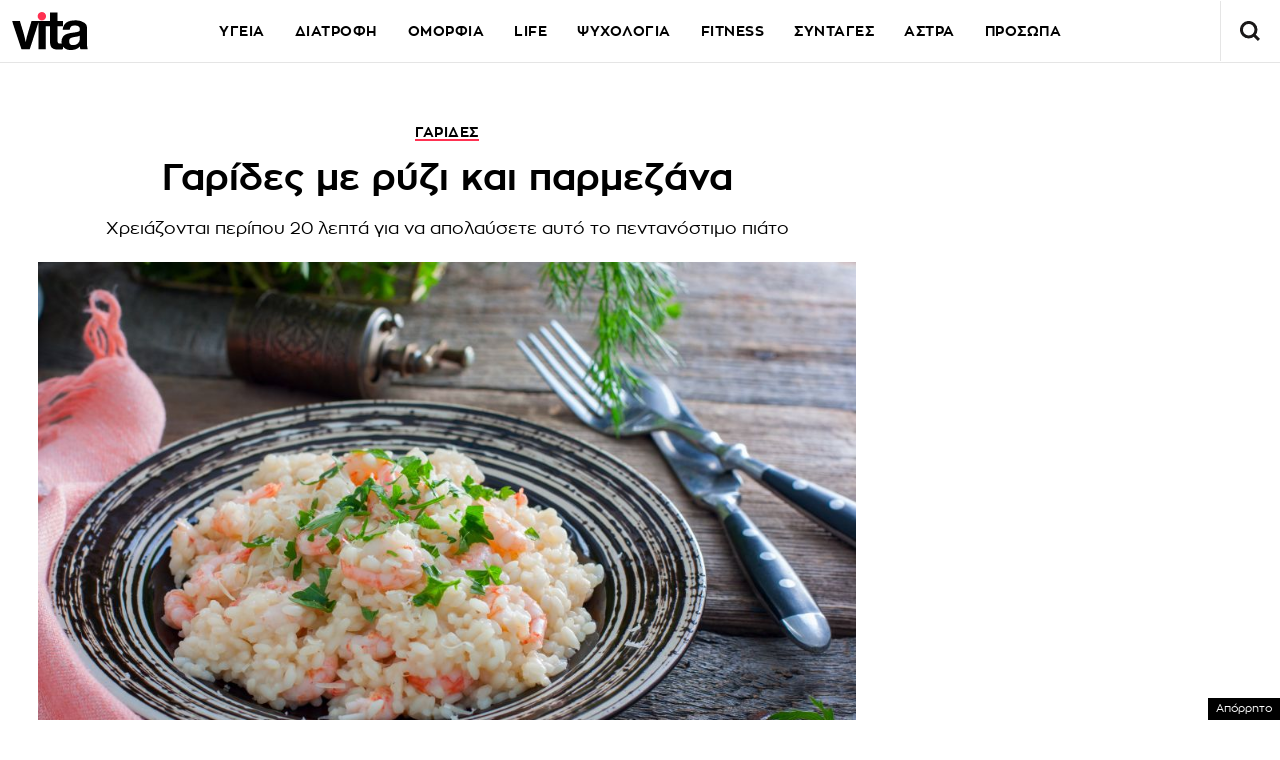

--- FILE ---
content_type: text/html; charset=UTF-8
request_url: https://www.vita.gr/2019/08/07/diatrofi/syntages/lemonates-garides-me-parmezana/
body_size: 37764
content:
<!DOCTYPE html>
<html lang="el">
<head>
  <meta charset="UTF-8">
  <meta name="viewport" content="width=device-width, initial-scale=1">
  <title>Γαρίδες με ρύζι και παρμεζάνα | Vita.gr</title>

  
    

  <link rel="icon" href="https://www.vita.gr/wp-content/themes/whsk_vitagr/common/icons/favicon.ico?v=1.2" type="image/x-icon" />
  <link rel="apple-touch-icon" sizes="57x57" href="https://www.vita.gr/wp-content/themes/whsk_vitagr/common/icons/apple-icon-57x57.png">
  <link rel="apple-touch-icon" sizes="60x60" href="https://www.vita.gr/wp-content/themes/whsk_vitagr/common/icons/apple-icon-60x60.png">
  <link rel="apple-touch-icon" sizes="72x72" href="https://www.vita.gr/wp-content/themes/whsk_vitagr/common/icons/apple-icon-72x72.png">
  <link rel="apple-touch-icon" sizes="76x76" href="https://www.vita.gr/wp-content/themes/whsk_vitagr/common/icons/apple-icon-76x76.png">
  <link rel="apple-touch-icon" sizes="114x114" href="https://www.vita.gr/wp-content/themes/whsk_vitagr/common/icons/apple-icon-114x114.png">
  <link rel="apple-touch-icon" sizes="120x120" href="https://www.vita.gr/wp-content/themes/whsk_vitagr/common/icons/apple-icon-120x120.png">
  <link rel="apple-touch-icon" sizes="144x144" href="https://www.vita.gr/wp-content/themes/whsk_vitagr/common/icons/apple-icon-144x144.png">
  <link rel="apple-touch-icon" sizes="152x152" href="https://www.vita.gr/wp-content/themes/whsk_vitagr/common/icons/apple-icon-152x152.png">
  <link rel="apple-touch-icon" sizes="180x180" href="https://www.vita.gr/wp-content/themes/whsk_vitagr/common/icons/apple-icon-180x180.png">
  <link rel="icon" type="image/png" sizes="192x192"  href="https://www.vita.gr/wp-content/themes/whsk_vitagr/common/icons/android-icon-192x192.png">
  <link rel="icon" type="image/png" sizes="32x32" href="https://www.vita.gr/wp-content/themes/whsk_vitagr/common/icons/favicon-32x32.png">
  <link rel="icon" type="image/png" sizes="96x96" href="https://www.vita.gr/wp-content/themes/whsk_vitagr/common/icons/favicon-96x96.png">
  <link rel="icon" type="image/png" sizes="16x16" href="https://www.vita.gr/wp-content/themes/whsk_vitagr/common/icons/favicon-16x16.png">
  <meta name="msapplication-TileColor" content="#ffffff">
  <meta name="msapplication-TileImage" content="https://www.vita.gr/wp-content/themes/whsk_vitagr/common/icons/ms-icon-144x144.png">
  <meta name="theme-color" content="#ffffff">
  
  <link rel="preconnect" href='https://fonts.googleapis.com'>
  <link rel="preconnect" href='https://fonts.gstatic.com'>
  <link rel="preconnect" href="https://quantcast.mgr.consensu.org">
  <link rel="preconnect" href="https://secure.quantserve.com">
  <link rel="preconnect" href="https://securepubads.g.doubleclick.net">
  <link rel="preconnect" href="https://pagead2.googlesyndication.com">
  <link rel="preconnect" href="https://tpc.googlesyndication.com">
  <link rel="preconnect" href="https://www.google-analytics.com">
  <link rel="preconnect" href="https://cdn.onesignal.com">
  <link rel="preconnect" href="https://ajax.googleapis.com">
  <link rel="dns-prefetch" href="https://quantcast.mgr.consensu.org">
  <link rel="dns-prefetch" href="https://secure.quantserve.com">
  <link rel="dns-prefetch" href="https://securepubads.g.doubleclick.net">
  <link rel="dns-prefetch" href="https://pagead2.googlesyndication.com">
  <link rel="dns-prefetch" href="https://tpc.googlesyndication.com">
  <link rel="dns-prefetch" href="https://www.google-analytics.com">
  <link rel="dns-prefetch" href="https://cdn.onesignal.com">
  <link rel="dns-prefetch" href="https://ajax.googleapis.com">
  
  <link rel="preload" href="/wp-content/themes/whsk_vitagr/common/fonts/regal/PFRegalDisplayPro-Italic.woff2" as="font" type="font/woff2" crossorigin="anonymous" />
  <link rel="preload" href="/wp-content/themes/whsk_vitagr/common/fonts/zona/regular/ZonaPro-Regular.woff" as="font" type="font/woff" crossorigin="anonymous" />
  <link rel="preload" href="/wp-content/themes/whsk_vitagr/common/fonts/zona/bold/ZonaPro-Bold.woff" as="font" type="font/woff" crossorigin="anonymous" />
  <link rel="preload" href="/wp-content/themes/whsk_vitagr/common/fonts/zona/thin/ZonaPro-Thin.woff" as="font" type="font/woff" crossorigin="anonymous" />
  <link rel="preload" href="/wp-content/themes/whsk_vitagr/common/fonts/zona/light/ZonaPro-Light.woff" as="font" type="font/woff" crossorigin="anonymous" />
  <link rel="preload" href="/wp-content/themes/whsk_vitagr/common/fonts/zona/extrabold/ZonaPro-ExtraBold.woff" as="font" type="font/woff" crossorigin="anonymous" />
  

  <script src="https://www.vita.gr/wp-content/cache/autoptimize/js/autoptimize_single_6d1b4944d4ebb96dd2e649b48d24fdea.js?v=1"></script>
  
<script async src="https://fundingchoicesmessages.google.com/i/pub-3451081775397713?ers=1"></script><script>(function() {function signalGooglefcPresent() {if (!window.frames['googlefcPresent']) {if (document.body) {const iframe = document.createElement('iframe'); iframe.style = 'width: 0; height: 0; border: none; z-index: -1000; left: -1000px; top: -1000px;'; iframe.style.display = 'none'; iframe.name = 'googlefcPresent'; document.body.appendChild(iframe);} else {setTimeout(signalGooglefcPresent, 0);}}}signalGooglefcPresent();})();</script>

<script>(function(){/*

 Copyright The Closure Library Authors.
 SPDX-License-Identifier: Apache-2.0
*/
'use strict';var aa=function(a){var b=0;return function(){return b<a.length?{done:!1,value:a[b++]}:{done:!0}}},ba="function"==typeof Object.create?Object.create:function(a){var b=function(){};b.prototype=a;return new b},k;if("function"==typeof Object.setPrototypeOf)k=Object.setPrototypeOf;else{var m;a:{var ca={a:!0},n={};try{n.__proto__=ca;m=n.a;break a}catch(a){}m=!1}k=m?function(a,b){a.__proto__=b;if(a.__proto__!==b)throw new TypeError(a+" is not extensible");return a}:null}
var p=k,q=function(a,b){a.prototype=ba(b.prototype);a.prototype.constructor=a;if(p)p(a,b);else for(var c in b)if("prototype"!=c)if(Object.defineProperties){var d=Object.getOwnPropertyDescriptor(b,c);d&&Object.defineProperty(a,c,d)}else a[c]=b[c];a.v=b.prototype},r=this||self,da=function(){},t=function(a){return a};var u;var w=function(a,b){this.g=b===v?a:""};w.prototype.toString=function(){return this.g+""};var v={},x=function(a){if(void 0===u){var b=null;var c=r.trustedTypes;if(c&&c.createPolicy){try{b=c.createPolicy("goog#html",{createHTML:t,createScript:t,createScriptURL:t})}catch(d){r.console&&r.console.error(d.message)}u=b}else u=b}a=(b=u)?b.createScriptURL(a):a;return new w(a,v)};var A=function(){return Math.floor(2147483648*Math.random()).toString(36)+Math.abs(Math.floor(2147483648*Math.random())^Date.now()).toString(36)};var B={},C=null;var D="function"===typeof Uint8Array;function E(a,b,c){return"object"===typeof a?D&&!Array.isArray(a)&&a instanceof Uint8Array?c(a):F(a,b,c):b(a)}function F(a,b,c){if(Array.isArray(a)){for(var d=Array(a.length),e=0;e<a.length;e++){var f=a[e];null!=f&&(d[e]=E(f,b,c))}Array.isArray(a)&&a.s&&G(d);return d}d={};for(e in a)Object.prototype.hasOwnProperty.call(a,e)&&(f=a[e],null!=f&&(d[e]=E(f,b,c)));return d}
function ea(a){return F(a,function(b){return"number"===typeof b?isFinite(b)?b:String(b):b},function(b){var c;void 0===c&&(c=0);if(!C){C={};for(var d="ABCDEFGHIJKLMNOPQRSTUVWXYZabcdefghijklmnopqrstuvwxyz0123456789".split(""),e=["+/=","+/","-_=","-_.","-_"],f=0;5>f;f++){var h=d.concat(e[f].split(""));B[f]=h;for(var g=0;g<h.length;g++){var l=h[g];void 0===C[l]&&(C[l]=g)}}}c=B[c];d=Array(Math.floor(b.length/3));e=c[64]||"";for(f=h=0;h<b.length-2;h+=3){var y=b[h],z=b[h+1];l=b[h+2];g=c[y>>2];y=c[(y&3)<<
4|z>>4];z=c[(z&15)<<2|l>>6];l=c[l&63];d[f++]=""+g+y+z+l}g=0;l=e;switch(b.length-h){case 2:g=b[h+1],l=c[(g&15)<<2]||e;case 1:b=b[h],d[f]=""+c[b>>2]+c[(b&3)<<4|g>>4]+l+e}return d.join("")})}var fa={s:{value:!0,configurable:!0}},G=function(a){Array.isArray(a)&&!Object.isFrozen(a)&&Object.defineProperties(a,fa);return a};var H;var J=function(a,b,c){var d=H;H=null;a||(a=d);d=this.constructor.u;a||(a=d?[d]:[]);this.j=d?0:-1;this.h=null;this.g=a;a:{d=this.g.length;a=d-1;if(d&&(d=this.g[a],!(null===d||"object"!=typeof d||Array.isArray(d)||D&&d instanceof Uint8Array))){this.l=a-this.j;this.i=d;break a}void 0!==b&&-1<b?(this.l=Math.max(b,a+1-this.j),this.i=null):this.l=Number.MAX_VALUE}if(c)for(b=0;b<c.length;b++)a=c[b],a<this.l?(a+=this.j,(d=this.g[a])?G(d):this.g[a]=I):(d=this.l+this.j,this.g[d]||(this.i=this.g[d]={}),(d=this.i[a])?
G(d):this.i[a]=I)},I=Object.freeze(G([])),K=function(a,b){if(-1===b)return null;if(b<a.l){b+=a.j;var c=a.g[b];return c!==I?c:a.g[b]=G([])}if(a.i)return c=a.i[b],c!==I?c:a.i[b]=G([])},M=function(a,b){var c=L;if(-1===b)return null;a.h||(a.h={});if(!a.h[b]){var d=K(a,b);d&&(a.h[b]=new c(d))}return a.h[b]};J.prototype.toJSON=function(){var a=N(this,!1);return ea(a)};
var N=function(a,b){if(a.h)for(var c in a.h)if(Object.prototype.hasOwnProperty.call(a.h,c)){var d=a.h[c];if(Array.isArray(d))for(var e=0;e<d.length;e++)d[e]&&N(d[e],b);else d&&N(d,b)}return a.g},O=function(a,b){H=b=b?JSON.parse(b):null;a=new a(b);H=null;return a};J.prototype.toString=function(){return N(this,!1).toString()};var P=function(a){J.call(this,a)};q(P,J);function ha(a){var b,c=(a.ownerDocument&&a.ownerDocument.defaultView||window).document,d=null===(b=c.querySelector)||void 0===b?void 0:b.call(c,"script[nonce]");(b=d?d.nonce||d.getAttribute("nonce")||"":"")&&a.setAttribute("nonce",b)};var Q=function(a,b){b=String(b);"application/xhtml+xml"===a.contentType&&(b=b.toLowerCase());return a.createElement(b)},R=function(a){this.g=a||r.document||document};R.prototype.appendChild=function(a,b){a.appendChild(b)};var S=function(a,b,c,d,e,f){try{var h=a.g,g=Q(a.g,"SCRIPT");g.async=!0;g.src=b instanceof w&&b.constructor===w?b.g:"type_error:TrustedResourceUrl";ha(g);h.head.appendChild(g);g.addEventListener("load",function(){e();d&&h.head.removeChild(g)});g.addEventListener("error",function(){0<c?S(a,b,c-1,d,e,f):(d&&h.head.removeChild(g),f())})}catch(l){f()}};var ia=r.atob("aHR0cHM6Ly93d3cuZ3N0YXRpYy5jb20vaW1hZ2VzL2ljb25zL21hdGVyaWFsL3N5c3RlbS8xeC93YXJuaW5nX2FtYmVyXzI0ZHAucG5n"),ja=r.atob("WW91IGFyZSBzZWVpbmcgdGhpcyBtZXNzYWdlIGJlY2F1c2UgYWQgb3Igc2NyaXB0IGJsb2NraW5nIHNvZnR3YXJlIGlzIGludGVyZmVyaW5nIHdpdGggdGhpcyBwYWdlLg=="),ka=r.atob("RGlzYWJsZSBhbnkgYWQgb3Igc2NyaXB0IGJsb2NraW5nIHNvZnR3YXJlLCB0aGVuIHJlbG9hZCB0aGlzIHBhZ2Uu"),la=function(a,b,c){this.h=a;this.j=new R(this.h);this.g=null;this.i=[];this.l=!1;this.o=b;this.m=c},V=function(a){if(a.h.body&&!a.l){var b=
function(){T(a);r.setTimeout(function(){return U(a,3)},50)};S(a.j,a.o,2,!0,function(){r[a.m]||b()},b);a.l=!0}},T=function(a){for(var b=W(1,5),c=0;c<b;c++){var d=X(a);a.h.body.appendChild(d);a.i.push(d)}b=X(a);b.style.bottom="0";b.style.left="0";b.style.position="fixed";b.style.width=W(100,110).toString()+"%";b.style.zIndex=W(2147483544,2147483644).toString();b.style["background-color"]=ma(249,259,242,252,219,229);b.style["box-shadow"]="0 0 12px #888";b.style.color=ma(0,10,0,10,0,10);b.style.display=
"flex";b.style["justify-content"]="center";b.style["font-family"]="Roboto, Arial";c=X(a);c.style.width=W(80,85).toString()+"%";c.style.maxWidth=W(750,775).toString()+"px";c.style.margin="24px";c.style.display="flex";c.style["align-items"]="flex-start";c.style["justify-content"]="center";d=Q(a.j.g,"IMG");d.className=A();d.src=ia;d.style.height="24px";d.style.width="24px";d.style["padding-right"]="16px";var e=X(a),f=X(a);f.style["font-weight"]="bold";f.textContent=ja;var h=X(a);h.textContent=ka;Y(a,
e,f);Y(a,e,h);Y(a,c,d);Y(a,c,e);Y(a,b,c);a.g=b;a.h.body.appendChild(a.g);b=W(1,5);for(c=0;c<b;c++)d=X(a),a.h.body.appendChild(d),a.i.push(d)},Y=function(a,b,c){for(var d=W(1,5),e=0;e<d;e++){var f=X(a);b.appendChild(f)}b.appendChild(c);c=W(1,5);for(d=0;d<c;d++)e=X(a),b.appendChild(e)},W=function(a,b){return Math.floor(a+Math.random()*(b-a))},ma=function(a,b,c,d,e,f){return"rgb("+W(Math.max(a,0),Math.min(b,255)).toString()+","+W(Math.max(c,0),Math.min(d,255)).toString()+","+W(Math.max(e,0),Math.min(f,
255)).toString()+")"},X=function(a){a=Q(a.j.g,"DIV");a.className=A();return a},U=function(a,b){0>=b||null!=a.g&&0!=a.g.offsetHeight&&0!=a.g.offsetWidth||(na(a),T(a),r.setTimeout(function(){return U(a,b-1)},50))},na=function(a){var b=a.i;var c="undefined"!=typeof Symbol&&Symbol.iterator&&b[Symbol.iterator];b=c?c.call(b):{next:aa(b)};for(c=b.next();!c.done;c=b.next())(c=c.value)&&c.parentNode&&c.parentNode.removeChild(c);a.i=[];(b=a.g)&&b.parentNode&&b.parentNode.removeChild(b);a.g=null};var pa=function(a,b,c,d,e){var f=oa(c),h=function(l){l.appendChild(f);r.setTimeout(function(){f?(0!==f.offsetHeight&&0!==f.offsetWidth?b():a(),f.parentNode&&f.parentNode.removeChild(f)):a()},d)},g=function(l){document.body?h(document.body):0<l?r.setTimeout(function(){g(l-1)},e):b()};g(3)},oa=function(a){var b=document.createElement("div");b.className=a;b.style.width="1px";b.style.height="1px";b.style.position="absolute";b.style.left="-10000px";b.style.top="-10000px";b.style.zIndex="-10000";return b};var L=function(a){J.call(this,a)};q(L,J);var qa=function(a){J.call(this,a)};q(qa,J);var ra=function(a,b){this.l=a;this.m=new R(a.document);this.g=b;this.i=K(this.g,1);b=M(this.g,2);this.o=x(K(b,4)||"");this.h=!1;b=M(this.g,13);b=x(K(b,4)||"");this.j=new la(a.document,b,K(this.g,12))};ra.prototype.start=function(){sa(this)};
var sa=function(a){ta(a);S(a.m,a.o,3,!1,function(){a:{var b=a.i;var c=r.btoa(b);if(c=r[c]){try{var d=O(P,r.atob(c))}catch(e){b=!1;break a}b=b===K(d,1)}else b=!1}b?Z(a,K(a.g,14)):(Z(a,K(a.g,8)),V(a.j))},function(){pa(function(){Z(a,K(a.g,7));V(a.j)},function(){return Z(a,K(a.g,6))},K(a.g,9),K(a.g,10),K(a.g,11))})},Z=function(a,b){a.h||(a.h=!0,a=new a.l.XMLHttpRequest,a.open("GET",b,!0),a.send())},ta=function(a){var b=r.btoa(a.i);a.l[b]&&Z(a,K(a.g,5))};(function(a,b){r[a]=function(c){for(var d=[],e=0;e<arguments.length;++e)d[e-0]=arguments[e];r[a]=da;b.apply(null,d)}})("__h82AlnkH6D91__",function(a){"function"===typeof window.atob&&(new ra(window,O(qa,window.atob(a)))).start()});}).call(this);

window.__h82AlnkH6D91__("[base64]/[base64]/[base64]/[base64]");</script>

<link rel="preconnect" href="https://tags.crwdcntrl.net">
  <link rel="preconnect" href="https://bcp.crwdcntrl.net">
  <link rel="preconnect" href="https://c.ltmsphrcl.net">
  <link rel="dns-prefetch" href="https://tags.crwdcntrl.net">
  <link rel="dns-prefetch" href="https://bcp.crwdcntrl.net">
  <link rel="dns-prefetch" href="https://c.ltmsphrcl.net">

  <script>
    ! function() {
      window.googletag = window.googletag || {};
      window.googletag.cmd = window.googletag.cmd || [];
      var audTargetingKey = 'lotame';
      var panoramaIdTargetingKey = 'lpanoramaid';
      var lotameClientId = '17932';
      var audLocalStorageKey = 'lotame_' + lotameClientId + '_auds';

      // Immediately load audiences and Panorama ID from local storage
      try {
        var storedAuds = window.localStorage.getItem(audLocalStorageKey) || '';
        if (storedAuds) {
          googletag.cmd.push(function() {
            window.googletag.pubads().setTargeting(audTargetingKey, storedAuds.split(','));
          });
        }

        var localStoragePanoramaID = window.localStorage.getItem('panoramaId') || '';
        if (localStoragePanoramaID) {
          googletag.cmd.push(function() {
              window.googletag.pubads().setTargeting(panoramaIdTargetingKey, localStoragePanoramaID);
          });
        }
      } catch(e) {
      }

      // Callback when targeting audience is ready to push latest audience data
      var audienceReadyCallback = function (profile) {

        // Get audiences as an array
        var lotameAudiences = profile.getAudiences() || [];

        // Set the new target audiences for call to Google
        googletag.cmd.push(function() {
          window.googletag.pubads().setTargeting(audTargetingKey, lotameAudiences);
        });

        // Get the PanoramaID to set at Google
        var lotamePanoramaID = profile.getPanorama().getId() || '';
        if (lotamePanoramaID) {
          googletag.cmd.push(function() {
            window.googletag.pubads().setTargeting(panoramaIdTargetingKey, lotamePanoramaID);
          });
        }
      };

      // Lotame Config
      var lotameTagInput = {
        data: {
          behaviors: {
          int: ["Category: diatrofi","Category: diatrofi :: Subcategory: syntages"]          },          
        },
        config: {
          audienceLocalStorage: audLocalStorageKey,
          onProfileReady: audienceReadyCallback
        }
      };

      // Lotame initialization
      var lotameConfig = lotameTagInput.config || {};
      var namespace = window['lotame_' + lotameClientId] = {};
      namespace.config = lotameConfig;
      namespace.data = lotameTagInput.data || {};
      namespace.cmd = namespace.cmd || [];
    } ();
  </script>
  <script async src="https://tags.crwdcntrl.net/lt/c/17932/lt.min.js"></script>  <script>
!function (n) { "use strict"; function d(n, t) { var r = (65535 & n) + (65535 & t); return (n >> 16) + (t >> 16) + (r >> 16) << 16 | 65535 & r } function f(n, t, r, e, o, u) { return d((u = d(d(t, n), d(e, u))) << o | u >>> 32 - o, r) } function l(n, t, r, e, o, u, c) { return f(t & r | ~t & e, n, t, o, u, c) } function g(n, t, r, e, o, u, c) { return f(t & e | r & ~e, n, t, o, u, c) } function v(n, t, r, e, o, u, c) { return f(t ^ r ^ e, n, t, o, u, c) } function m(n, t, r, e, o, u, c) { return f(r ^ (t | ~e), n, t, o, u, c) } function c(n, t) { var r, e, o, u; n[t >> 5] |= 128 << t % 32, n[14 + (t + 64 >>> 9 << 4)] = t; for (var c = 1732584193, f = -271733879, i = -1732584194, a = 271733878, h = 0; h < n.length; h += 16)c = l(r = c, e = f, o = i, u = a, n[h], 7, -680876936), a = l(a, c, f, i, n[h + 1], 12, -389564586), i = l(i, a, c, f, n[h + 2], 17, 606105819), f = l(f, i, a, c, n[h + 3], 22, -1044525330), c = l(c, f, i, a, n[h + 4], 7, -176418897), a = l(a, c, f, i, n[h + 5], 12, 1200080426), i = l(i, a, c, f, n[h + 6], 17, -1473231341), f = l(f, i, a, c, n[h + 7], 22, -45705983), c = l(c, f, i, a, n[h + 8], 7, 1770035416), a = l(a, c, f, i, n[h + 9], 12, -1958414417), i = l(i, a, c, f, n[h + 10], 17, -42063), f = l(f, i, a, c, n[h + 11], 22, -1990404162), c = l(c, f, i, a, n[h + 12], 7, 1804603682), a = l(a, c, f, i, n[h + 13], 12, -40341101), i = l(i, a, c, f, n[h + 14], 17, -1502002290), c = g(c, f = l(f, i, a, c, n[h + 15], 22, 1236535329), i, a, n[h + 1], 5, -165796510), a = g(a, c, f, i, n[h + 6], 9, -1069501632), i = g(i, a, c, f, n[h + 11], 14, 643717713), f = g(f, i, a, c, n[h], 20, -373897302), c = g(c, f, i, a, n[h + 5], 5, -701558691), a = g(a, c, f, i, n[h + 10], 9, 38016083), i = g(i, a, c, f, n[h + 15], 14, -660478335), f = g(f, i, a, c, n[h + 4], 20, -405537848), c = g(c, f, i, a, n[h + 9], 5, 568446438), a = g(a, c, f, i, n[h + 14], 9, -1019803690), i = g(i, a, c, f, n[h + 3], 14, -187363961), f = g(f, i, a, c, n[h + 8], 20, 1163531501), c = g(c, f, i, a, n[h + 13], 5, -1444681467), a = g(a, c, f, i, n[h + 2], 9, -51403784), i = g(i, a, c, f, n[h + 7], 14, 1735328473), c = v(c, f = g(f, i, a, c, n[h + 12], 20, -1926607734), i, a, n[h + 5], 4, -378558), a = v(a, c, f, i, n[h + 8], 11, -2022574463), i = v(i, a, c, f, n[h + 11], 16, 1839030562), f = v(f, i, a, c, n[h + 14], 23, -35309556), c = v(c, f, i, a, n[h + 1], 4, -1530992060), a = v(a, c, f, i, n[h + 4], 11, 1272893353), i = v(i, a, c, f, n[h + 7], 16, -155497632), f = v(f, i, a, c, n[h + 10], 23, -1094730640), c = v(c, f, i, a, n[h + 13], 4, 681279174), a = v(a, c, f, i, n[h], 11, -358537222), i = v(i, a, c, f, n[h + 3], 16, -722521979), f = v(f, i, a, c, n[h + 6], 23, 76029189), c = v(c, f, i, a, n[h + 9], 4, -640364487), a = v(a, c, f, i, n[h + 12], 11, -421815835), i = v(i, a, c, f, n[h + 15], 16, 530742520), c = m(c, f = v(f, i, a, c, n[h + 2], 23, -995338651), i, a, n[h], 6, -198630844), a = m(a, c, f, i, n[h + 7], 10, 1126891415), i = m(i, a, c, f, n[h + 14], 15, -1416354905), f = m(f, i, a, c, n[h + 5], 21, -57434055), c = m(c, f, i, a, n[h + 12], 6, 1700485571), a = m(a, c, f, i, n[h + 3], 10, -1894986606), i = m(i, a, c, f, n[h + 10], 15, -1051523), f = m(f, i, a, c, n[h + 1], 21, -2054922799), c = m(c, f, i, a, n[h + 8], 6, 1873313359), a = m(a, c, f, i, n[h + 15], 10, -30611744), i = m(i, a, c, f, n[h + 6], 15, -1560198380), f = m(f, i, a, c, n[h + 13], 21, 1309151649), c = m(c, f, i, a, n[h + 4], 6, -145523070), a = m(a, c, f, i, n[h + 11], 10, -1120210379), i = m(i, a, c, f, n[h + 2], 15, 718787259), f = m(f, i, a, c, n[h + 9], 21, -343485551), c = d(c, r), f = d(f, e), i = d(i, o), a = d(a, u); return [c, f, i, a] } function i(n) { for (var t = "", r = 32 * n.length, e = 0; e < r; e += 8)t += String.fromCharCode(n[e >> 5] >>> e % 32 & 255); return t } function a(n) { var t = []; for (t[(n.length >> 2) - 1] = void 0, e = 0; e < t.length; e += 1)t[e] = 0; for (var r = 8 * n.length, e = 0; e < r; e += 8)t[e >> 5] |= (255 & n.charCodeAt(e / 8)) << e % 32; return t } function e(n) { for (var t, r = "0123456789abcdef", e = "", o = 0; o < n.length; o += 1)t = n.charCodeAt(o), e += r.charAt(t >>> 4 & 15) + r.charAt(15 & t); return e } function r(n) { return unescape(encodeURIComponent(n)) } function o(n) { return i(c(a(n = r(n)), 8 * n.length)) } function u(n, t) { return function (n, t) { var r, e = a(n), o = [], u = []; for (o[15] = u[15] = void 0, 16 < e.length && (e = c(e, 8 * n.length)), r = 0; r < 16; r += 1)o[r] = 909522486 ^ e[r], u[r] = 1549556828 ^ e[r]; return t = c(o.concat(a(t)), 512 + 8 * t.length), i(c(u.concat(t), 640)) }(r(n), r(t)) } function t(n, t, r) { return t ? r ? u(t, n) : e(u(t, n)) : r ? o(n) : e(o(n)) } "function" == typeof define && define.amd ? define(function () { return t }) : "object" == typeof module && module.exports ? module.exports = t : n.md5 = t }(this);

function uuidv4() {
    return ([1e7] + -1e3 + -4e3 + -8e3 + -1e11).replace(/[018]/g, c =>
        (c ^ crypto.getRandomValues(new Uint8Array(1))[0] & 15 >> c / 4).toString(16)
    );
}

function setPPIDCookie() {
    document.cookie = "_ppid=" + md5(uuidv4()) + ";path=/";
}

function clearPPIDCookie() {
    document.cookie = "_ppid=;path=/;expires=Thu, 01 Jan 1970 00:00:01 GMT";
}

function getPPIDCookie() {
    let name = "_ppid=";
    let ca = document.cookie.split(';');
    for (let i = 0; i < ca.length; i++) {
        let c = ca[i].trim();
        if (c.indexOf(name) == 0) {
            return c.substring(name.length, c.length);
        }
    }
    return "";
}

function quantcastTrackEvent(eventName) {
    let ppid = getPPIDCookie();
    if (ppid === "") {
        setPPIDCookie();
    }
    if (typeof __qc !== 'undefined') {
        __qc.event({
            type: 'custom',
            eventType: eventName
        });
    }
}

// Wait for TCF API to load
let tcfCheckInterval = setInterval(() => {
    if (typeof window.__tcfapi !== 'undefined') {
        clearInterval(tcfCheckInterval); // Stop checking once __tcfapi is available

        window.__tcfapi('addEventListener', 2, function(tcData, success) {
            if (success && (tcData.eventStatus === 'useractioncomplete' || tcData.eventStatus === 'tcloaded')) {
                const hasPurposeOneConsent = tcData.purpose.consents['1']; // Purpose 1: Storage & Access
                
                if (hasPurposeOneConsent) {
                    console.log("Consent given for Purpose 1 - Setting PPID");
                    quantcastTrackEvent('Personalized Ad Consent Given');
                } else {
                    console.log("No consent for Purpose 1 - Clearing PPID");
                    clearPPIDCookie();
                }
            }
        });
    }
}, 500); // Check every 500ms

// Stop checking after 5 seconds
setTimeout(() => clearInterval(tcfCheckInterval), 5000);
    
</script>
   



<script>
    window.skinSize = 'small';
    var w = window.innerWidth || document.documentElement.clientWidth || document.body.clientWidth;
    if (w > 1000) {
        window.skinSize = 'large';
    }
    if (w <= 668) {
        var platform = 'mobile';
    } else {
        var platform = 'desktop';
    }

    // function display320() {
    //     googletag.cmd.push(function() {
    //         googletag.display('320x50_bottom_2')
    //     });
    //     display320 = function() {}
    // }

    function ways() {
        const f = $(".das-mmiddle");
        const d = $("#das-mmiddle-wp");
        var waypoint = new Waypoint({
            element: d[0],
            handler: function(n) {
                "up" === n ? f.addClass('ups') : "down" === n && f.removeClass('ups');
                //display320()
            },
            offset: function() {
                return window.innerHeight
            }
        })
    }
</script>
<script async='async' src='https://securepubads.g.doubleclick.net/tag/js/gpt.js'></script>
<script>
    var googletag = googletag || {};
    googletag.cmd = googletag.cmd || [];
</script>
<script src="https://www.alteregomedia.org/files/js/gtags.js?v=1"></script>
<script>
    var plink = "https://www.vita.gr/2019/08/07/diatrofi/syntages/lemonates-garides-me-parmezana";
            var title = 'Γαρίδες με ρύζι και παρμεζάνα';
    var summary = 'Χρειάζονται περίπου 20 λεπτά για να απολαύσετε αυτό το πεντανόστιμο πιάτο';
        var text = 'Υλικά για 4 μερίδες 4 κούπες ζωμός κοτόπουλο 4 κούπες ρύζι νυχάκι ή καρολίναgoogletag.cmd.push(function() { googletag.display("300x250_m1"); });googletag.cmd.push(function() {googletag.display("300x250_middle_1")}) ½ κιλό καθαρισμένες γαρίδες μεσαίου μεγέθους ½ κούπα ψιλοκομμένο φρέσκο κρεμμυδάκι 2 κ.σ. βούτυροgoogletag.cmd.push(function() { googletag.display("300x250_m2"); }); 2 κ.σ. ελαιόλαδο 2 κ.γ. λιωμένο σκόρδο 3 κ.σ. χυμός λεμόνι ¼ κ.γ. πιπέρι ½ κούπα τριμμένη παρμεζάνα 2 κ.σ. ψιλοκομμένος φρέσκος μαϊντανός Εκτέλεση Ζεστάνετε το ζωμό σε ένα μικρό κατσαρολάκι σε χαμηλή φωτιά μέχρι να βράσει, έπειτα προσθέστε το ρύζι και βράστε το μέχρι να γίνει σπυρωτό πιλάφι, δηλαδή περίπου για 15 λεπτά. Ανακατέψτε το μόνο στην αρχή, για να μην σας χυλώσει. Ταυτόχρονα, σε ένα τηγάνι με χοντρό πάτο ζεστάνετε το βούτυρο και το λάδι σε μέτρια φωτιά και μαγειρέψτε τις γαρίδες και το κρεμμυδάκι, μέχρι οι γαρίδες να γίνουν ροζ, δηλαδή για περίπου 4 – 5 λεπτά. Προσθέστε το σκόρδο και αφήστε τις να βράσουν για άλλο 1 λεπτό. Έπειτα προσθέστε το λεμόνι και το πιπέρι. Ανακατέψτε το τυρί και τον μαϊντανό με το ρύζι, τοποθετήστε από πάνω τις γαρίδες και σερβίρετε.';
        var tags = 'γαρίδες ΛΕΜΟΝΙ παρμεζάνα';
            try {setas()} catch (e) {var lineitemids = ''; var adserver = ''}
    googletag.cmd.push(function() {
        var mtoph = 50;
        var header_mapping = googletag.sizeMapping().addSize([0, 0], []).addSize([670, 200], [[970, 250], [970, 90], [728, 90], [1000, 250]]).build();
        var right_mapping = googletag.sizeMapping().addSize([0, 0], []).addSize([875, 200], [[300, 250], [300, 450], [300, 600]]).build();
        var over_mapping = googletag.sizeMapping().addSize([0, 0], []).addSize([669, 200], [1, 1]).build();
        var textlink_mapping = googletag.sizeMapping().addSize([0, 0], []).addSize([600, 200], [[520, 40],[300, 250]]).build();
        var mapping_320 = googletag.sizeMapping().addSize([0, 0], [320, 50]).addSize([668, 0], []).build();
        var middle_mapping = googletag.sizeMapping().addSize([0, 0], []).addSize([300, 250], [[300, 250]]).addSize([300, 500], [[300, 600], [300, 250]]).addSize([668, 0], []).build();
        var bottom_mapping = googletag.sizeMapping().addSize([0, 0], []).addSize([300, 250], [[320, 50], [300, 250], [300, 450]]).addSize([300, 500], [[320, 50], [300, 250], [300, 450], [300, 600]]).addSize([668, 0], []).build();
        var bottom_mapping_new = googletag.sizeMapping().addSize([0, 0], [320, 50]).addSize([670, 200], []).build();
        googletag.defineSlot('/28509845/vita_group/vita_inside_mobile_bottom_anchor', [320, 50], '320x50_bottom_sticky').defineSizeMapping(bottom_mapping_new).addService(googletag.pubads());
        googletag.defineSlot('/28509845/vita_group/vita_inside_320x50_top', [1, 1], '320x50_top').defineSizeMapping(mapping_320).addService(googletag.pubads());
                googletag.defineSlot('/28509845/vita_group/vita_mobile_300x250_middle', [[300, 600], [300, 250]], '300x250_middle_1').defineSizeMapping(middle_mapping).addService(googletag.pubads());
        googletag.defineSlot('/28509845/vita_group/vita_inside_300x250_m1', [[300, 250], [520, 40]], '300x250_m1').defineSizeMapping(textlink_mapping).addService(googletag.pubads());
        googletag.defineSlot('/28509845/vita_group/vita_inside_300x250_m2', [[300, 250], [520, 40]], '300x250_m2').defineSizeMapping(textlink_mapping).addService(googletag.pubads());
        googletag.defineSlot('/28509845/vita_group/vita_mobile_300x250_middle_2', [[300, 600], [300, 250]], '300x250_middle_2').defineSizeMapping(middle_mapping).addService(googletag.pubads());
        googletag.defineSlot('/28509845/vita_group/vita_mobile_300x250_middle_3', [[300, 600], [300, 250]], '300x250_middle_3').defineSizeMapping(middle_mapping).addService(googletag.pubads());
                googletag.defineSlot('/28509845/vita_group/vita_1x1_over', [1, 1], '1x1_over').defineSizeMapping(over_mapping).addService(googletag.pubads());
        // googletag.defineSlot('/28509845/vita_group/vita_inside_970x90_top', [[970, 250], [970, 90], [728, 90], [1000, 250]], '970x90_top').defineSizeMapping(header_mapping).addService(googletag.pubads());
        googletag.defineSlot('/28509845/vita_group/vita_inside_300x250_r1', [[300, 250], [300, 450], [300, 600]], '300x250_r1').defineSizeMapping(right_mapping).addService(googletag.pubads());
        googletag.defineSlot('/28509845/vita_group/vita_inside_300x250_r2', [[300, 250], [300, 450], [300, 600]], '300x250_r2').defineSizeMapping(right_mapping).addService(googletag.pubads());
        googletag.defineSlot('/28509845/vita_group/vita_inside_300x250_r3', [[300, 250], [300, 450], [300, 600]], '300x250_r3').defineSizeMapping(right_mapping).addService(googletag.pubads());
//         googletag.defineSlot('/28509845/vita_group/vita_inside_300x250_r4', [[300, 250], [300, 450], [300, 600]], '300x250_r4').defineSizeMapping(right_mapping).addService(googletag.pubads());
//         googletag.defineSlot('/28509845/vita_group/vita_inside_300x250_r5', [[300, 250], [300, 450], [300, 600]], '300x250_r5').defineSizeMapping(right_mapping).addService(googletag.pubads());
//         googletag.defineSlot('/28509845/vita_group/vita_inside_300x250_r6', [[300, 250], [300, 450], [300, 600]], '300x250_r6').defineSizeMapping(right_mapping).addService(googletag.pubads())
        var islot = googletag.defineOutOfPageSlot('/28509845/vita_group/vita_interstitial', googletag.enums.OutOfPageFormat.INTERSTITIAL);
        if (islot) {islot.addService(googletag.pubads());}
                googletag.defineSlot('/28509845/vita_group/vita_textlink_1', [[300, 250], [300, 450], [520, 40]], 'textlink_1').defineSizeMapping(textlink_mapping).addService(googletag.pubads());
        googletag.defineSlot('/28509845/vita_group/vita_inside_320x50_bottom', [[320, 50], [300, 250], [300, 450], [300, 600]], '320x50_bottom').defineSizeMapping(bottom_mapping).addService(googletag.pubads());
        googletag.defineSlot('/28509845/vita_group/vita_inside_320x50_bottom_2', [[320, 50], [300, 250], [300, 450], [300, 600]], '320x50_bottom_2').defineSizeMapping(bottom_mapping).addService(googletag.pubads());
                googletag.pubads().setTargeting('Item_Id', '108215');
                googletag.pubads().setTargeting('Category', 'diatrofi');
        googletag.pubads().setTargeting('SubCategory', 'syntages');
        
                googletag.pubads().setTargeting('Tags', ['γαρίδες','ΛΕΜΟΝΙ','παρμεζάνα']);
                googletag.pubads().setTargeting('AdServer', adserver);
        googletag.pubads().setTargeting('Skin', skinSize);
        googletag.pubads().setTargeting('Platform', platform);
                googletag.pubads().setTargeting('Length', 'small');
        googletag.pubads().collapseEmptyDivs(true);
        
		googletag.pubads().enableVideoAds();
        googletag.pubads().addEventListener('slotRenderEnded', function(event) {
        if(event.slot.getSlotElementId() === '320x50_top' && !event.isEmpty && event.size[1] >= 51 ){mtoph=100}
        // if (event.slot.getSlotElementId() === '300x250_middle') {ways();}
        if (event.slot.getSlotElementId() === '320x50_bottom_sticky') {if (!event.isEmpty) {$(".googlefc").css({ "left": "0", "right": "auto" })}};
        if (event.slot.getSlotElementId() === '300x250_r1' || event.slot.getSlotElementId() === '300x250_middle_1' || event.slot.getSlotElementId() === '300x250_middle_home') 
        {if (!event.isEmpty && lineitemids.includes(event.lineItemId, 0) || !event.isEmpty && orderids.includes(event.campaignId, 0)) {pgm300();}};

        if (event.slot.getSlotElementId() === '300x250_middle_2') {if (!event.isEmpty && lineitemids.includes(event.lineItemId, 0) || !event.isEmpty && orderids.includes(event.campaignId, 0)) {pgm300a("300x250_middle_2");}};
       if (event.slot.getSlotElementId() === '300x250_middle_3') {if (!event.isEmpty && lineitemids.includes(event.lineItemId, 0) || !event.isEmpty && orderids.includes(event.campaignId, 0)) {pgm300a("300x250_middle_3");}};
       if (event.slot.getSlotElementId() === '320x50_bottom') {if (!event.isEmpty && lineitemids.includes(event.lineItemId, 0) || !event.isEmpty && orderids.includes(event.campaignId, 0)) {pgm300a("320x50_bottom");}};
       if (event.slot.getSlotElementId() === '320x50_bottom_2') {if (!event.isEmpty && lineitemids.includes(event.lineItemId, 0) || !event.isEmpty && orderids.includes(event.campaignId, 0)) {pgm300a("320x50_bottom_2");}};

        if (event.slot.getSlotElementId() === '320x50_top')  {if (!event.isEmpty && mlineitemids.includes(event.lineItemId, 0) || !event.isEmpty && morderids.includes(event.campaignId, 0)) {pgm320(mtoph);}}
        if (event.slot.getSlotElementId() === '970x90_top')  {if (!event.isEmpty && xlineitemids.includes(event.lineItemId, 0) || !event.isEmpty && xorderids.includes(event.campaignId, 0)) {pgm970();}}});
        googletag.pubads().setCentering(true);
        var ppid = getPPIDCookie();
        if (ppid != "") {
            googletag.pubads().setPublisherProvidedId(ppid);
        }
        // googletag.enableServices();

                        googletag.enableServices();
                
        googletag.display(islot);
    });

    var invideoslot = '/28509845/vita_group/vita_640vast';
    var randomNumber = Math.floor(10000000000 + Math.random() * 90000000000);
        var optionsString = 'Category=diatrofi&SubCategory=syntages&Item_Id=108215&Tags=γαρίδες,ΛΕΜΟΝΙ,παρμεζάνα&Length=small&Skin=' + skinSize + '&Platform=' + platform + '&AdServer=' + adserver;
    var optionsUri = 'https://pubads.g.doubleclick.net/gampad/ads?sz=640x480%7C400x300&ad_type=audio_video&iu='+ invideoslot+'&impl=s&gdfp_req=1&vpmute=1&plcmt=2&vpos=preroll&env=vp&output=vast&unviewed_position_start=1&url='+ encodeURIComponent(plink) +'&description_url='+ encodeURIComponent(plink) +'&correlator='+ randomNumber +'&ciu_szs=640x360&cust_params=' + encodeURIComponent(optionsString);
    
    var options = {
        id: 'content_video',
        adTagUrl: optionsUri
    };
</script>

  
  <meta name='robots' content='index, follow, max-image-preview:large, max-snippet:-1, max-video-preview:-1' />

	<!-- This site is optimized with the Yoast SEO plugin v22.6 - https://yoast.com/wordpress/plugins/seo/ -->
	<meta name="description" content="Χρειάζονται περίπου 20 λεπτά για να απολαύσετε αυτό το πεντανόστιμο πιάτο" />
	<link rel="canonical" href="https://www.vita.gr/2019/08/07/diatrofi/syntages/lemonates-garides-me-parmezana/" />
	<meta property="og:locale" content="el_GR" />
	<meta property="og:type" content="article" />
	<meta property="og:title" content="Γαρίδες με ρύζι και παρμεζάνα | Vita.gr" />
	<meta property="og:description" content="Χρειάζονται περίπου 20 λεπτά για να απολαύσετε αυτό το πεντανόστιμο πιάτο" />
	<meta property="og:url" content="https://www.vita.gr/2019/08/07/diatrofi/syntages/lemonates-garides-me-parmezana/" />
	<meta property="og:site_name" content="Vita.gr" />
	<meta property="article:publisher" content="https://www.facebook.com/pages/Vitagr/131305706880813?ref=ts&amp;fref=ts" />
	<meta property="article:published_time" content="2019-08-07T03:00:29+00:00" />
	<meta property="article:modified_time" content="2019-09-02T11:40:00+00:00" />
	<meta property="og:image" content="https://www.vita.gr/wp-content/uploads/2019/08/shutterstock_731247430-1024x683.jpg" />
	<meta property="og:image:width" content="1024" />
	<meta property="og:image:height" content="683" />
	<meta property="og:image:type" content="image/jpeg" />
	<meta name="author" content="aprassa" />
	<meta name="twitter:card" content="summary_large_image" />
	<meta name="twitter:creator" content="@Vita_gr" />
	<meta name="twitter:site" content="@Vita_gr" />
	<!-- / Yoast SEO plugin. -->







<script type="text/javascript" src="https://www.vita.gr/wp-content/themes/whsk_vitagr/common/js/jquery.3.6.3.min.js?ver=6.5.3" id="jquery.3.6.3-js"></script>
<link rel="alternate" type="application/json+oembed" href="https://www.vita.gr/wp-json/oembed/1.0/embed?url=https%3A%2F%2Fwww.vita.gr%2F2019%2F08%2F07%2Fdiatrofi%2Fsyntages%2Flemonates-garides-me-parmezana%2F" />
<link rel="alternate" type="text/xml+oembed" href="https://www.vita.gr/wp-json/oembed/1.0/embed?url=https%3A%2F%2Fwww.vita.gr%2F2019%2F08%2F07%2Fdiatrofi%2Fsyntages%2Flemonates-garides-me-parmezana%2F&#038;format=xml" />
<script type="text/javascript">//<![CDATA[
  function external_links_in_new_windows_loop() {
    if (!document.links) {
      document.links = document.getElementsByTagName('a');
    }
    var change_link = false;
    var force = '';
    var ignore = '';

    for (var t=0; t<document.links.length; t++) {
      var all_links = document.links[t];
      change_link = false;
      
      if(document.links[t].hasAttribute('onClick') == false) {
        // forced if the address starts with http (or also https), but does not link to the current domain
        if(all_links.href.search(/^http/) != -1 && all_links.href.search('www.vita.gr') == -1 && all_links.href.search(/^#/) == -1) {
          // console.log('Changed ' + all_links.href);
          change_link = true;
        }
          
        if(force != '' && all_links.href.search(force) != -1) {
          // forced
          // console.log('force ' + all_links.href);
          change_link = true;
        }
        
        if(ignore != '' && all_links.href.search(ignore) != -1) {
          // console.log('ignore ' + all_links.href);
          // ignored
          change_link = false;
        }

        if(change_link == true) {
          // console.log('Changed ' + all_links.href);
          document.links[t].setAttribute('onClick', 'javascript:window.open(\'' + all_links.href.replace(/'/g, '') + '\', \'_blank\', \'noopener\'); return false;');
          document.links[t].removeAttribute('target');
        }
      }
    }
  }
  
  // Load
  function external_links_in_new_windows_load(func)
  {  
    var oldonload = window.onload;
    if (typeof window.onload != 'function'){
      window.onload = func;
    } else {
      window.onload = function(){
        oldonload();
        func();
      }
    }
  }

  external_links_in_new_windows_load(external_links_in_new_windows_loop);
  //]]></script>

        <script>

      window.OneSignal = window.OneSignal || [];

      OneSignal.push( function() {
        OneSignal.SERVICE_WORKER_UPDATER_PATH = "OneSignalSDKUpdaterWorker.js.php";
                      OneSignal.SERVICE_WORKER_PATH = "OneSignalSDKWorker.js.php";
                      OneSignal.SERVICE_WORKER_PARAM = { scope: "/" };
        OneSignal.setDefaultNotificationUrl("https://www.vita.gr");        var oneSignal_options = {};
        window._oneSignalInitOptions = oneSignal_options;

        oneSignal_options['wordpress'] = true;
oneSignal_options['appId'] = 'a860d442-5631-469e-b9f2-d2b81398e471';
oneSignal_options['allowLocalhostAsSecureOrigin'] = true;
oneSignal_options['welcomeNotification'] = { };
oneSignal_options['welcomeNotification']['disable'] = true;
oneSignal_options['subdomainName'] = "vita.gr";
oneSignal_options['promptOptions'] = { };
oneSignal_options['promptOptions']['actionMessage'] = "Θέλετε να λαμβάνετε ειδοποιήσεις από το vita.gr ;";
oneSignal_options['promptOptions']['acceptButtonText'] = "ΝΑΙ ΘΕΛΩ";
oneSignal_options['promptOptions']['cancelButtonText'] = "ΟΧΙ, ΕΥΧΑΡΙΣΤΩ";
oneSignal_options['promptOptions']['siteName'] = "https://www.vita.gr";
oneSignal_options['promptOptions']['autoAcceptTitle'] = "NAI";
                OneSignal.init(window._oneSignalInitOptions);
                OneSignal.showSlidedownPrompt();      });

      function documentInitOneSignal() {
        var oneSignal_elements = document.getElementsByClassName("OneSignal-prompt");

        var oneSignalLinkClickHandler = function(event) { OneSignal.push(['registerForPushNotifications']); event.preventDefault(); };        for(var i = 0; i < oneSignal_elements.length; i++)
          oneSignal_elements[i].addEventListener('click', oneSignalLinkClickHandler, false);
      }

      if (document.readyState === 'complete') {
           documentInitOneSignal();
      }
      else {
           window.addEventListener("load", function(event){
               documentInitOneSignal();
          });
      }
    </script>
<link rel="amphtml" href="https://www.vita.gr/2019/08/07/diatrofi/syntages/lemonates-garides-me-parmezana/amp/">  <script src="https://www.vita.gr/wp-content/cache/autoptimize/js/autoptimize_single_b1ffc8ef6ea7edf0f6bc3d6acad43c99.js"></script>
  <script src="https://www.vita.gr/wp-content/themes/whsk_vitagr/common/js/noframework.waypoints.min.js"></script>
  <script src="https://www.vita.gr/wp-content/themes/whsk_vitagr/common/js/waypoints-sticky.min.js"></script>
  
    <!-- <script async src="//pahtkm.tech/c/vita.gr.js"></script> -->
  
  
  
  
  
    
    <script type="text/javascript">
    (function() {
      /** CONFIGURATION START **/
      var _sf_async_config = window._sf_async_config = (window._sf_async_config || {});
      _sf_async_config.uid = 66944;
      _sf_async_config.domain = 'vita.gr';
      _sf_async_config.flickerControl = false;
      _sf_async_config.useCanonical = true;
      _sf_async_config.useCanonicalDomain = true;
      _sf_async_config.sections = 'γαρίδες '; // CHANGE THIS TO YOUR SECTION NAME(s)
      _sf_async_config.authors = ''; // CHANGE THIS TO YOUR AUTHOR NAME(s)
      /** CONFIGURATION END **/
      function loadChartbeat() {
          var e = document.createElement('script');
          var n = document.getElementsByTagName('script')[0];
          e.type = 'text/javascript';
          e.async = true;
          e.src = '//static.chartbeat.com/js/chartbeat.js';;
          n.parentNode.insertBefore(e, n);
      }
      loadChartbeat();
    })();
  </script>
  <script async src="//static.chartbeat.com/js/chartbeat_mab.js"></script>
  <script async id="ebx" src="//applets.ebxcdn.com/ebx.js"></script>
  

  <script>
  // Global site tag (gtag.js) - Google Analytics
  window.dataLayer = window.dataLayer || [];

  function gtag() {
      dataLayer.push(arguments);
  }

  // Make sure you keep only the directives that you configure on the GA4 side (default are ad_storage, ad_user_data, ad_personalization, analytics_storage)
  gtag('consent', 'default', {
      'ad_storage': 'denied',
      'ad_user_data': 'denied',
      'ad_personalization': 'denied',
      'analytics_storage': 'denied',
      'functionality_storage': 'denied', //optional
      'personalization_storage': 'denied', //optional
      'security_storage': 'denied' //optional
  })
  </script>

  <script async src="https://www.googletagmanager.com/gtag/js?id=G-R1MKK3F0WE"></script>

  <script>
      gtag('js', new Date());
      gtag('config', 'G-R1MKK3F0WE');
  </script>

<script data-schema="NewsMediaOrganization" type="application/ld+json">
    {
      "@context": "http://schema.org",
      "@type": "NewsMediaOrganization",
      "name": "vita.gr",
      "url": "https://www.vita.gr",
      "description": "Έρευνες, θέματα, ειδήσεις και ρεπορτάζ για τη διατροφή, την υγεία, το wellness, την ομορφιά, την άσκηση και ό,τι άλλο χρειάζεσαι για να κατακτήσεις την ευεξία",
      "address":[{
        "@type":"PostalAddress",
        "addressCountry":"Greece",
        "addressLocality":"Αθήνα",
        "addressRegion":"GR",
        "postalCode":"176 73",
        "streetAddress":"Συγγρού 340, Καλλιθέα"
        }
      ],
      "contactPoint":[{
        "@type":"ContactPoint",
        "areaServed":"GR",
        "contactType":"customer service",
        "telephone":"+30-2107547000"
        }
      ],
      "logo": {
        "@type": "ImageObject",
        "url":"https://www.vita.gr/wp-content/themes/whsk_vitagr/common/icons/apple-icon-60x60",
        "width":60,
        "height":60
      },
      "parentOrganization": {
        "@type": "Organization",
        "name": "Alter Ego Media",
        "url": "https://www.alteregomedia.org/"
      }
    }
  </script>

      


    <script>
    function loadATMScript() {
      const script = document.createElement('script');
      script.src = "https://t.atmng.io/adweb/QfZP1DZ90.prod.js";
      script.async = true;
      script.onload = () => console.log("ATMNG script loaded successfully.");
      document.head.appendChild(script);
    }

    function onFirstScrollATM() {
      window.removeEventListener('scroll', onFirstScrollATM);
      setTimeout(() => {
        console.log("User scrolled. Injecting ATMNG script...");
        loadATMScript();
      }, 500);
    }

    window.addEventListener('scroll', onFirstScrollATM, { passive: true, once: true });
  </script>
    

<script>
  function loadOCMScript() {
    const script = document.createElement('script');
    script.src = "//cdn.orangeclickmedia.com/tech/vita.gr_storyteller/ocm.js";
    script.async = true;
    script.onload = () => console.log("OCM script loaded successfully.");
    document.head.appendChild(script);
  }

  function onFirstScroll() {
    setTimeout(() => {
      console.log("User scrolled. Injecting OCM script...");
      loadOCMScript();
    }, 500);
  }

  window.addEventListener('scroll', onFirstScroll, { passive: true, once: true });
</script>
 
  
<link media="all" href="https://www.vita.gr/wp-content/cache/autoptimize/css/autoptimize_767f2770e550c8a6301d0e8cca65b331.css" rel="stylesheet"></head>
<body class="post-template-default single single-post postid-108215 single-format-standard vitagr">

<script data-cmp-script="text/javascript" data-src="https://static.adman.gr/adman.js"></script>
<script data-cmp-script="text/javascript">
  window.AdmanQueue = window.AdmanQueue || [];
  AdmanQueue.push(function() {
    Adman.adunit({ id: 15499, h: 'https://x.grxchange.gr', inline: true });
  });
</script>
  
<div style="height: 0px;" id="1x1_over"></div>
<script>
        var hidden, visibilityChange, activeFlag; 
        activeFlag = true;
        if (typeof document.hidden !== "undefined") { // Opera 12.10 and Firefox 18 and later support 
          hidden = "hidden";
          visibilityChange = "visibilitychange";
        } else if (typeof document.msHidden !== "undefined") {
          hidden = "msHidden";
          visibilityChange = "msvisibilitychange";
        } else if (typeof document.webkitHidden !== "undefined") {
          hidden = "webkitHidden";
          visibilityChange = "webkitvisibilitychange";
        }
        function runWhenDomInteractive(fn) {
  if (document.readyState === 'loading') {
    document.addEventListener('DOMContentLoaded', fn, { once: true });
  } else {
    fn();
  }
}

function displayAds() {
  runWhenDomInteractive(function () {

    if (!(window.googletag && googletag.cmd && googletag.cmd.push)) {
      if (window.gtag && typeof gtag === 'function') {
        gtag('event', 'skip_ad_calls', {
          event_category: 'Ads',
          event_label: 'gpt_not_ready',
          value: 1,
          non_interaction: true
        });
      }
      console.warn('GPT not ready — skipping ad calls');
      return;
    }

    googletag.cmd.push(function () {
      googletag.display('1x1_over');
      googletag.display('300x250_r1');
      googletag.display('300x250_r2');
      googletag.display('300x250_r3');
    });
  });
}


function handleVisibilityChange() {
    if (!document[hidden]) {
        if (activeFlag && w > 668) {
            displayAds();
            activeFlag = false;
            var infocus = 1;
        }
    }
}

if (typeof document.addEventListener === "undefined" || typeof document[hidden] === "undefined") {
    if (w > 668) {
        displayAds();
    }
    var infocus = 1;
} else {
    if (document[hidden] == true) {
        document.addEventListener(visibilityChange, handleVisibilityChange, false);
    } else {
        if (w > 668) {
            displayAds();
        }
        var infocus = 1;
    }
}


    </script>



<div id="page" class="main-site-wrapper site sitevita">
  

<div class="wrap__main__header">
<div class="header__wrap__logo is-hidden-touch">
  <a href="/" class="header_logo" title="vita.gr">
    <noscript><img alt="vitagr" width="300" height="150" src="/wp-content/themes/whsk_vitagr/common/imgs/logo.svg" /></noscript><img class="lazyload" alt="vitagr" width="300" height="150" src='data:image/svg+xml,%3Csvg%20xmlns=%22http://www.w3.org/2000/svg%22%20viewBox=%220%200%20300%20150%22%3E%3C/svg%3E' data-src="/wp-content/themes/whsk_vitagr/common/imgs/logo.svg" />
  </a>
</div>
<header class="is-site-header">
  <div class="columns is-gapless level is-multiline is-justify-content-space-between is-mobile">
    <div class="column is-3-desktop is-4-mobile is-4-tablet">
      <div class="header-start">
        <div class="burger-area is-hidden-desktop">
          <div id="burger">
            <span></span>
            <span></span>
            <span></span>
          </div>
        </div>
        <a href="/" class="main-logo" title="vita.gr">
          <noscript><img alt="vitagr" width="76" height="38" src="/wp-content/themes/whsk_vitagr/common/imgs/logo.svg" /></noscript><img class="lazyload" alt="vitagr" width="76" height="38" src='data:image/svg+xml,%3Csvg%20xmlns=%22http://www.w3.org/2000/svg%22%20viewBox=%220%200%2076%2038%22%3E%3C/svg%3E' data-src="/wp-content/themes/whsk_vitagr/common/imgs/logo.svg" />
        </a>
      </div>
    </div>
    <div class="column is-6 is-hidden-touch">
      <ul class="main-nav">
        <li><a title="Όλα τα άρθρα για υγεία" href="/category/ygeia/">ΥΓΕΙΑ</a></li>
        <li><a title="Όλα τα άρθρα για διατροφή" href="/category/diatrofi/">ΔΙΑΤΡΟΦΗ</a></li>
        <li><a title="Όλα τα άρθρα για ομορφιά" href="/category/beauty/">ΟΜΟΡΦΙΑ</a></li>
        <li><a title="Όλα τα άρθρα για life" href="/category/life/">LIFE</a></li>
        <li><a title="Όλα τα άρθρα για ψυχολογία" href="/category/psixologia/">ΨΥΧΟΛΟΓΙΑ</a></li>
        <li><a title="Όλα τα άρθρα για fitness" href="/category/fitness/">FITNESS</a></li>
        <li><a title="Όλα τα άρθρα για συνταγές" href="/category/syntages/">ΣΥΝΤΑΓΕΣ</a></li>
        <li><a title="Όλα τα άρθρα για Αστρα" href="/category/astra/">ΑΣΤΡΑ</a></li>
        <li><a title="Όλα τα άρθρα για Πρόσωπα" href="/category/prosopa/">ΠΡΟΣΩΠΑ</a></li>
      </ul>
    </div>
    <div class="column is-3-desktop is-4-mobile is-4-tablet">
      <div class="header-end is-relative">
        <div class="search-form">
          <div id="closeSearch">
            <svg xmlns="http://www.w3.org/2000/svg" width="12.728" height="12.729" viewBox="0 0 12.728 12.729">
            <g id="Group_816" data-name="Group 816" transform="translate(-9.636 -8.635)">
            <line id="line" x1="16" transform="translate(10.343 20.656) rotate(-45)" fill="none" stroke="#0d0d0d" stroke-width="2"/>
            <line id="line-2" data-name="line" x1="16" transform="translate(10.343 9.344) rotate(45)" fill="none" stroke="#0d0d0d" stroke-width="2"/>
            </g>
            </svg>
          </div>
          
          <form method="get" id="searchform" action="/">
            <label for="s" class="sr-only">Αναζήτηση</label>
            <input type="text" class="field" name="s" id="s" placeholder="Αναζήτηση" onfocus="this.placeholder = ''" onblur="this.placeholder = 'Αναζήτηση'">
            <input type="submit" class="submit" name="submit" id="searchsubmit" value="Αναζήτηση">
          </form>
        </div>
        <div id="search_b" class="search-button">
          <svg xmlns="http://www.w3.org/2000/svg" xmlns:xlink="http://www.w3.org/1999/xlink" width="20" height="20" viewBox="0 0 20 20">
  <defs>
    <clipPath id="clip-path">
      <rect id="Rectangle_15" data-name="Rectangle 15" width="20" height="20" fill="none" stroke="rgba(0,0,0,0)" stroke-width="3"/>
    </clipPath>
  </defs>
  <g id="Group_45" data-name="Group 45" transform="translate(0 0)">
    <g id="Group_44" data-name="Group 44" transform="translate(0 0)" clip-path="url(#clip-path)">
      <circle id="Ellipse_3" data-name="Ellipse 3" cx="7.258" cy="7.258" r="7.258" transform="translate(1.452 1.452)" fill="none" stroke="#1a1818" stroke-width="3"/>
      <line id="Line_1" data-name="Line 1" x2="5.133" y2="5.133" transform="translate(13.842 13.841)" fill="none" stroke="#1a1818" stroke-width="3"/>
    </g>
  </g>
</svg>
        </div>
      </div>
    </div>
    
<!--     <div class="column is-hidden-desktop is-full">
      <ul class="main-nav touch-nav">
        <li><a href="/category/ygeia/">ΥΓΕΙΑ</a></li>
        <li><a href="/category/diatrofi/">ΔΙΑΤΡΟΦΗ</a></li>
        <li><a href="/category/beauty/">ΟΜΟΡΦΙΑ</a></li>
        <li><a href="/category/psixologia/">ΨΥΧΟΛΟΓΙΑ</a></li>
        <li><a href="/category/fitness/">FITNESS</a></li>
        <li><a href="/category/syntages/">ΣΥΝΤΑΓΕΣ</a></li>
      </ul>
    </div> -->
    
  </div>  
</header>
</div>
  


  
    <main class="single-wrapper">
  <div class="maxgridrow is-relative">
  <div class="columns is-relative is-multiline is-variable is-6-mobile is-6-tablet is-6-desktop is-6-widescreen">
    
    <div class="column is-relative">
      
      
    <article class="post__article single_article is-relative">

      <div class="single__up">
      <header class="article-header">

  <div class="post__meta">
    <span class="zonabold post_category is-size-5-tablet is-size-6-mobile uppercase"><a class="post-category" href="https://www.vita.gr/tags/garides/">γαρίδες </a></span>
  </div>

  <h1 class="o-head whsk-is-size-0 zonabold">
    Γαρίδες με ρύζι και παρμεζάνα  </h1>

  <p class="is-size-normal">
    Χρειάζονται περίπου 20 λεπτά για να απολαύσετε αυτό το πεντανόστιμο πιάτο  </p>

  
</header>

<div class="wrap_post_image">
<figure class="thumb-holder is-relative normal-ratio">

<noscript><img src="https://www.vita.gr/wp-content/uploads/2019/08/shutterstock_731247430-1024x683.jpg"
srcset="https://www.vita.gr/wp-content/uploads/2019/08/shutterstock_731247430-1024x683.jpg 1024w, https://www.vita.gr/wp-content/uploads/2019/08/shutterstock_731247430-500x333.jpg 500w, https://www.vita.gr/wp-content/uploads/2019/08/shutterstock_731247430-768x512.jpg 768w"
sizes="
(max-width: 768px) 800px,
(max-width: 1200px) 1400px,
(max-width: 2000px) 2000px"
alt="Γαρίδες με ρύζι και παρμεζάνα"
class="imagefit" /></noscript><img src='data:image/svg+xml,%3Csvg%20xmlns=%22http://www.w3.org/2000/svg%22%20viewBox=%220%200%20210%20140%22%3E%3C/svg%3E' data-src="https://www.vita.gr/wp-content/uploads/2019/08/shutterstock_731247430-1024x683.jpg" data-srcset="https://www.vita.gr/wp-content/uploads/2019/08/shutterstock_731247430-1024x683.jpg 1024w, https://www.vita.gr/wp-content/uploads/2019/08/shutterstock_731247430-500x333.jpg 500w, https://www.vita.gr/wp-content/uploads/2019/08/shutterstock_731247430-768x512.jpg 768w"
sizes="
(max-width: 768px) 800px,
(max-width: 1200px) 1400px,
(max-width: 2000px) 2000px"
alt="Γαρίδες με ρύζι και παρμεζάνα"
class="lazyload imagefit" />

</figure>
</div>

<div class="post__meta_row">
<div class="columns is-gapless level">
  <div class="column is-7">
    <div class="post__meta">

        
                <span class="post-date zonalight">7.08.2019 | 06:00</span>
      </div>
  </div>
  <div class="column is-5">
    <div class="social-row">
      <span class="social-label is-hidden-touch">
        SHARE
      </span>
      <a title="Share to Facebook" onclick="window.open(this.href, 'mywin','left=50,top=50,width=550,height=550,toolbar=1,resizable=0'); return false;" href="https://www.facebook.com/sharer/sharer.php?u=https://www.vita.gr/2019/08/07/diatrofi/syntages/lemonates-garides-me-parmezana/&t=Γαρίδες με ρύζι και παρμεζάνα" target="_blank">
<svg xmlns="http://www.w3.org/2000/svg" width="9" height="17" viewBox="0 0 9 17">
  <path id="Icon_awesome-facebook-f" data-name="Icon awesome-facebook-f" d="M10.02,9.563l.467-3.077H7.568v-2A1.53,1.53,0,0,1,9.283,2.827h1.327V.208A16,16,0,0,0,8.255,0c-2.4,0-3.974,1.474-3.974,4.141V6.486H1.609V9.563H4.281V17H7.568V9.563Z" transform="translate(-1.609)" fill="#262626"/>
</svg>
</a>

<a title="Share to Twitter" onclick="window.open(this.href, 'mywin','left=20,top=20,width=550,height=550,toolbar=1,resizable=0'); return false;" href="https://twitter.com/intent/tweet?text=Γαρίδες με ρύζι και παρμεζάνα+https://www.vita.gr/2019/08/07/diatrofi/syntages/lemonates-garides-me-parmezana/" target="_blank">
<svg style="height:18px;width:auto" fill="#FFFFFF" xmlns="http://www.w3.org/2000/svg" viewBox="0 0 24 24" version="1.1"> <path d="M18.244 2.25h3.308l-7.227 8.26 8.502 11.24H16.17l-5.214-6.817L4.99 21.75H1.68l7.73-8.835L1.254 2.25H8.08l4.713 6.231zm-1.161 17.52h1.833L7.084 4.126H5.117z"></path> </svg>
</a>

<a title="Share to Whatsapp" rel="nofollow" class='whatsapp-color' href="https://api.whatsapp.com/send?text=https://www.vita.gr/2019/08/07/diatrofi/syntages/lemonates-garides-me-parmezana/" target="_blank">
<svg xmlns="http://www.w3.org/2000/svg" width="18" height="18" viewBox="0 0 18 18">
  <path id="Icon_awesome-whatsapp" data-name="Icon awesome-whatsapp" d="M15.3,4.866A8.923,8.923,0,0,0,1.266,15.629L0,20.25l4.729-1.242a8.893,8.893,0,0,0,4.263,1.085H9a9.005,9.005,0,0,0,9-8.92,8.955,8.955,0,0,0-2.7-6.308ZM9,18.591a7.4,7.4,0,0,1-3.777-1.033L4.95,17.4l-2.8.735L2.893,15.4l-.177-.281a7.428,7.428,0,1,1,13.777-3.942A7.5,7.5,0,0,1,9,18.591Zm4.066-5.553c-.221-.112-1.318-.651-1.523-.723s-.354-.112-.5.113-.575.723-.707.876-.261.169-.482.056a6.067,6.067,0,0,1-3.033-2.652c-.229-.394.229-.366.655-1.217a.413.413,0,0,0-.02-.39c-.056-.112-.5-1.209-.687-1.655s-.366-.374-.5-.382-.277-.008-.426-.008a.826.826,0,0,0-.595.277,2.5,2.5,0,0,0-.779,1.86A4.366,4.366,0,0,0,5.368,11.5a9.959,9.959,0,0,0,3.809,3.367,4.361,4.361,0,0,0,2.676.558,2.283,2.283,0,0,0,1.5-1.061,1.864,1.864,0,0,0,.129-1.061C13.432,13.2,13.283,13.146,13.062,13.038Z" transform="translate(0 -2.25)" fill="#262626"/>
</svg>
</a>    </div>
  </div>
</div>
</div>  
      </div>
      
      <div class="wrap-postbody">
        <div class="post-body main-content pos-rel article-wrapper">
        
<p><strong>Υλικά </strong>για 4 μερίδες



<p>4 κούπες ζωμός κοτόπουλο
<p>4 κούπες ρύζι νυχάκι ή καρολίνα        
        <div style='min-height:275px;margin-bottom:30px' class='is-hidden-touch whsk_parent__div'><div class='whsk_adunit' id='300x250_m1'><script type='text/javascript'>googletag.cmd.push(function() { googletag.display('300x250_m1'); });</script></div></div><div id='banner-ini'></div><div class='wrap_article_banner whsk_parent__div is-visible-small' style='min-height:475px;padding-bottom: 20px'><div id='300x250_middle_1' style='min-height:250px;padding-bottom:15px' class='das-mmiddle whsk_adunit'><script>googletag.cmd.push(function() {googletag.display('300x250_middle_1')})</script></div></div>
<p>½ κιλό καθαρισμένες γαρίδες μεσαίου μεγέθους
<p>½ κούπα ψιλοκομμένο φρέσκο κρεμμυδάκι          <div class="internal-link">
  <a title="Ποιο είναι το Νο 1 θρεπτικό συστατικό για τη βελτίωση της διάθεσης το χειμώνα" class="internal-link-i" href="https://www.vita.gr/2026/01/20/diatrofi/poio-einai-to-no-1-threptiko-systatiko-gia-ti-veltiosi-tis-diathesis-to-xeimona/">
  <div class="internal__image">
    <noscript><img loading="lazy" width="200" height="200" src="https://www.vita.gr/wp-content/uploads/2026/01/omega3-diathesi-xeimonas-200x200.jpg" class="imagefit wp-post-image" alt="Ποιο είναι το Νο 1 θρεπτικό συστατικό για τη βελτίωση της διάθεσης το χειμώνα" decoding="async" /></noscript><img loading="lazy" width="200" height="200" src='data:image/svg+xml,%3Csvg%20xmlns=%22http://www.w3.org/2000/svg%22%20viewBox=%220%200%20200%20200%22%3E%3C/svg%3E' data-src="https://www.vita.gr/wp-content/uploads/2026/01/omega3-diathesi-xeimonas-200x200.jpg" class="lazyload imagefit wp-post-image" alt="Ποιο είναι το Νο 1 θρεπτικό συστατικό για τη βελτίωση της διάθεσης το χειμώνα" decoding="async" />    
  </div>
  <div class="wrap-internal-item">
    <span class="zonabold post_category is-size-5 is-size-6-mobile uppercase">ΔΙΑΒΑΣΕ ΕΠΙΣΗΣ</span>
    <h3 class="o-head zonabold whsk-is-size-3">Ποιο είναι το Νο 1 θρεπτικό συστατικό για τη βελτίωση της διάθεσης το χειμώνα</h3>
  </div>
  </a>
</div>
        
<p>2 κ.σ. βούτυρο<div style='min-height:275px;margin-bottom:30px' class='is-hidden-touch whsk_parent__div'><div class='whsk_adunit' id='300x250_m2'><script type='text/javascript'>googletag.cmd.push(function() { googletag.display('300x250_m2'); });</script></div></div>
<p>2 κ.σ. ελαιόλαδο
<p>2 κ.γ. λιωμένο σκόρδο
<p>3 κ.σ. χυμός λεμόνι
<p>¼ κ.γ. πιπέρι
<p>½ κούπα τριμμένη παρμεζάνα
<p>2 κ.σ. ψιλοκομμένος φρέσκος μαϊντανός



<p><strong>Εκτέλεση</strong>



<p>Ζεστάνετε το ζωμό σε ένα μικρό κατσαρολάκι σε χαμηλή φωτιά μέχρι να βράσει, έπειτα προσθέστε το ρύζι και βράστε το μέχρι να γίνει σπυρωτό πιλάφι, δηλαδή περίπου για 15 λεπτά. Ανακατέψτε το μόνο στην αρχή, για να μην σας χυλώσει. Ταυτόχρονα, σε ένα τηγάνι με χοντρό πάτο ζεστάνετε το βούτυρο και το λάδι σε μέτρια φωτιά και μαγειρέψτε τις γαρίδες και το κρεμμυδάκι, μέχρι οι γαρίδες να γίνουν ροζ, δηλαδή για περίπου 4 – 5 λεπτά. Προσθέστε το σκόρδο και αφήστε τις να βράσουν για άλλο 1 λεπτό. Έπειτα προσθέστε το λεμόνι και το πιπέρι. Ανακατέψτε το τυρί και τον μαϊντανό με το ρύζι, τοποθετήστε από πάνω τις γαρίδες και σερβίρετε.

        <div id="das-mmiddle-wp"></div>
        <div id="banner-decoy" style="margin-bottom: 30px;"></div>

      </div>

      <div class="whsk_parent__div is-hidden-touch">
        <div id='textlink_1' class="das-text whsk_adunit">
          <script type='text/javascript'>googletag.cmd.push(function() { googletag.display('textlink_1'); });</script>
        </div>
      </div>
        
      <!--article-footer-->
      <div class="article-footer">
  <div class="social-row">
    <a title="Share to Facebook" onclick="window.open(this.href, 'mywin','left=50,top=50,width=550,height=550,toolbar=1,resizable=0'); return false;" href="https://www.facebook.com/sharer/sharer.php?u=https://www.vita.gr/2019/08/07/diatrofi/syntages/lemonates-garides-me-parmezana/&t=Γαρίδες με ρύζι και παρμεζάνα" target="_blank">
<svg xmlns="http://www.w3.org/2000/svg" width="9" height="17" viewBox="0 0 9 17">
  <path id="Icon_awesome-facebook-f" data-name="Icon awesome-facebook-f" d="M10.02,9.563l.467-3.077H7.568v-2A1.53,1.53,0,0,1,9.283,2.827h1.327V.208A16,16,0,0,0,8.255,0c-2.4,0-3.974,1.474-3.974,4.141V6.486H1.609V9.563H4.281V17H7.568V9.563Z" transform="translate(-1.609)" fill="#262626"/>
</svg>
</a>

<a title="Share to Twitter" onclick="window.open(this.href, 'mywin','left=20,top=20,width=550,height=550,toolbar=1,resizable=0'); return false;" href="https://twitter.com/intent/tweet?text=Γαρίδες με ρύζι και παρμεζάνα+https://www.vita.gr/2019/08/07/diatrofi/syntages/lemonates-garides-me-parmezana/" target="_blank">
<svg style="height:18px;width:auto" fill="#FFFFFF" xmlns="http://www.w3.org/2000/svg" viewBox="0 0 24 24" version="1.1"> <path d="M18.244 2.25h3.308l-7.227 8.26 8.502 11.24H16.17l-5.214-6.817L4.99 21.75H1.68l7.73-8.835L1.254 2.25H8.08l4.713 6.231zm-1.161 17.52h1.833L7.084 4.126H5.117z"></path> </svg>
</a>

<a title="Share to Whatsapp" rel="nofollow" class='whatsapp-color' href="https://api.whatsapp.com/send?text=https://www.vita.gr/2019/08/07/diatrofi/syntages/lemonates-garides-me-parmezana/" target="_blank">
<svg xmlns="http://www.w3.org/2000/svg" width="18" height="18" viewBox="0 0 18 18">
  <path id="Icon_awesome-whatsapp" data-name="Icon awesome-whatsapp" d="M15.3,4.866A8.923,8.923,0,0,0,1.266,15.629L0,20.25l4.729-1.242a8.893,8.893,0,0,0,4.263,1.085H9a9.005,9.005,0,0,0,9-8.92,8.955,8.955,0,0,0-2.7-6.308ZM9,18.591a7.4,7.4,0,0,1-3.777-1.033L4.95,17.4l-2.8.735L2.893,15.4l-.177-.281a7.428,7.428,0,1,1,13.777-3.942A7.5,7.5,0,0,1,9,18.591Zm4.066-5.553c-.221-.112-1.318-.651-1.523-.723s-.354-.112-.5.113-.575.723-.707.876-.261.169-.482.056a6.067,6.067,0,0,1-3.033-2.652c-.229-.394.229-.366.655-1.217a.413.413,0,0,0-.02-.39c-.056-.112-.5-1.209-.687-1.655s-.366-.374-.5-.382-.277-.008-.426-.008a.826.826,0,0,0-.595.277,2.5,2.5,0,0,0-.779,1.86A4.366,4.366,0,0,0,5.368,11.5a9.959,9.959,0,0,0,3.809,3.367,4.361,4.361,0,0,0,2.676.558,2.283,2.283,0,0,0,1.5-1.061,1.864,1.864,0,0,0,.129-1.061C13.432,13.2,13.283,13.146,13.062,13.038Z" transform="translate(0 -2.25)" fill="#262626"/>
</svg>
</a>  </div>


    <div class="bottom-tags">
    <span class="tags-label">ΠΕΡΙΣΣΟΤΕΡΑ</span>
    <ul class="urltags"><li><a href="https://www.vita.gr/tags/garides/" rel="tag">γαρίδες</a></li><li><a href="https://www.vita.gr/tags/lemoni/" rel="tag">ΛΕΜΟΝΙ</a></li><li><a href="https://www.vita.gr/tags/parmezana/" rel="tag">παρμεζάνα</a></li></ul>  </div>
    <div class="google-news">
    Ακολούθησε το
    <div class="logo">
      <noscript><img alt="vitagr" width="76" height="38" src="/wp-content/themes/whsk_vitagr/common/imgs/logo-s.svg"></noscript><img class="lazyload" alt="vitagr" width="76" height="38" src='data:image/svg+xml,%3Csvg%20xmlns=%22http://www.w3.org/2000/svg%22%20viewBox=%220%200%2076%2038%22%3E%3C/svg%3E' data-src="/wp-content/themes/whsk_vitagr/common/imgs/logo-s.svg"></div> στο <a href="https://news.google.com/publications/CAAqBwgKMPvenwswiOm3Aw?oc=3&ceid=GR:el" target="_blank">Google News</a>
  </div>


  <div class="is-hidden-desktop whsk_parent__div whsk_parent__div_big">
    <div id='320x50_bottom' class="div-320x50_bottom whsk_adunit whsk_adunit_sticky">
      <script type='text/javascript'>
        googletag.cmd.push(function() { googletag.display('320x50_bottom'); });
      </script>
    </div>
  </div>

  <div class="wrap-ocm">
    <div class="ocm-cont"></div>
  </div>  

</div>        
      </div>
      
    </article>
      
    </div>
    
    <div class="is-hidden-print column is-relative is-narrow-desktop is-full-tablet is-full-mobile is-full-small">
      <div class="single__sidebar">
        <div class="is-hidden-touch top_sidebar is-relative" style="height:1000px">
  <div class="whsk_parent__div whsk_parent__div_full">
    <div id='300x250_r1' class="das-r1 das-r1--in whsk_adunit whsk_adunit_sticky"></div>
  </div>
</div>

<div class="secondary_sidebar">
  <div class="sidebar-widgets">
    <div class="popular-row">
    <h2 class="pop-header m-0 is-size-4 zonabold">ΔΗΜΟΦΙΛΗ ΑΡΘΡΑ</h2>
    <div class="popular-inner">
  <div class="columns is-relative is-multiline is-variable is-6-mobile is-6-tablet is-6-desktop is-6-widescreen">
    
           <div class="column is-relative is-full">
      <div class="popular-item">
      <div class="popular-number">
        <span class="is__serif">1</span>
      </div>
      <a title="Πάμε για τα 100+ &#8211; Τι «κρύβει» το DNA των υπεραιωνόβιων της Βραζιλίας;" href="https://www.vita.gr/2026/01/20/ygeia/makrozwia-giati-zoun-perissotero-stin-vrazilia/" data-link-name="article" class="is-relative relative-box">
        <article class="post__article">
          <div class="mask__title mt-0">
            <div class="post__meta">
              <span class="zonabold post_category is-size-5 is-size-6-mobile uppercase">Βραζιλία</span>
            </div>       
            <h3 class="o-head zonabold is-size-4-tablet is-size-5-mobile">Πάμε για τα 100+ &#8211; Τι «κρύβει» το DNA των υπεραιωνόβιων της Βραζιλίας;</h3>
          </div>
        </article>
      </a>
      </div>
    </div>
        <div class="column is-relative is-full">
      <div class="popular-item">
      <div class="popular-number">
        <span class="is__serif">2</span>
      </div>
      <a title="Σχέσεις: Οι 3 στιγμές που τις κρατούν ζωντανές" href="https://www.vita.gr/2026/01/18/psixologia/sxeseis-oi-3-stigmes-pou-tis-kratoun-zontanes/" data-link-name="article" class="is-relative relative-box">
        <article class="post__article">
          <div class="mask__title mt-0">
            <div class="post__meta">
              <span class="zonabold post_category is-size-5 is-size-6-mobile uppercase">σχέσεις</span>
            </div>       
            <h3 class="o-head zonabold is-size-4-tablet is-size-5-mobile">Σχέσεις: Οι 3 στιγμές που τις κρατούν ζωντανές</h3>
          </div>
        </article>
      </a>
      </div>
    </div>
        <div class="column is-relative is-full">
      <div class="popular-item">
      <div class="popular-number">
        <span class="is__serif">3</span>
      </div>
      <a title="Μακροζωία παρά τις χρόνιες παθήσεις; Κι όμως, γίνεται!" href="https://www.vita.gr/2026/01/20/ygeia/makrozoia-para-tis-xronies-pathiseis-ki-omos-ginetai/" data-link-name="article" class="is-relative relative-box">
        <article class="post__article">
          <div class="mask__title mt-0">
            <div class="post__meta">
              <span class="zonabold post_category is-size-5 is-size-6-mobile uppercase">Μακροζωία</span>
            </div>       
            <h3 class="o-head zonabold is-size-4-tablet is-size-5-mobile">Μακροζωία παρά τις χρόνιες παθήσεις; Κι όμως, γίνεται!</h3>
          </div>
        </article>
      </a>
      </div>
    </div>
        <div class="column is-relative is-full">
      <div class="popular-item">
      <div class="popular-number">
        <span class="is__serif">4</span>
      </div>
      <a title="Γαρίδες με ρύζι και παρμεζάνα" href="https://www.vita.gr/2019/08/07/diatrofi/syntages/lemonates-garides-me-parmezana/" data-link-name="article" class="is-relative relative-box">
        <article class="post__article">
          <div class="mask__title mt-0">
            <div class="post__meta">
              <span class="zonabold post_category is-size-5 is-size-6-mobile uppercase"></span>
            </div>       
            <h3 class="o-head zonabold is-size-4-tablet is-size-5-mobile">Γαρίδες με ρύζι και παρμεζάνα</h3>
          </div>
        </article>
      </a>
      </div>
    </div>
        <div class="column is-relative is-full">
      <div class="popular-item">
      <div class="popular-number">
        <span class="is__serif">5</span>
      </div>
      <a title="Iced coffee glass nails: Η πολυτελής τάση στα νύχια που θα κάνετε copy paste" href="https://www.vita.gr/2026/01/19/beauty/iced-coffee-glass-nails-i-polytelis-tasi-sta-nyxia-pou-tha-kanete-copy-paste/" data-link-name="article" class="is-relative relative-box">
        <article class="post__article">
          <div class="mask__title mt-0">
            <div class="post__meta">
              <span class="zonabold post_category is-size-5 is-size-6-mobile uppercase">μανικιούρ</span>
            </div>       
            <h3 class="o-head zonabold is-size-4-tablet is-size-5-mobile">Iced coffee glass nails: Η πολυτελής τάση στα νύχια που θα κάνετε copy paste</h3>
          </div>
        </article>
      </a>
      </div>
    </div>
      </div>
</div>
</div>  </div>

  <div class="sidebar-widgets is-hidden-touch">
    <div class="whsk_parent__div">
      <div id='300x250_r2' class="das-r2 das-r2--in whsk_adunit">
      </div>
    </div>
  </div>

  <div class="sidebar-widgets is-hidden-touch sidebar-cover">
    <a title="Το μεγαλύτερο περιοδικό Υγείας & Ευεξίας!" class="is-block" href="https://www.helioskiosk.gr/wp/?id=37" target="_blank">
<div class="sidebar__widget cover__widget">
    <div class="current__cover">
    <img loading="lazy" width="768" height="1024" src="https://www.vita.gr/wp-content/uploads/2025/12/VITA_95_Cover-768x1024.jpg" class=" wp-post-image" alt="Vita Ιανουαρίου 2026" decoding="async" fetchpriority="high" srcset="https://www.vita.gr/wp-content/uploads/2025/12/VITA_95_Cover-768x1024.jpg 768w, https://www.vita.gr/wp-content/uploads/2025/12/VITA_95_Cover-375x500.jpg 375w, https://www.vita.gr/wp-content/uploads/2025/12/VITA_95_Cover-1152x1536.jpg 1152w, https://www.vita.gr/wp-content/uploads/2025/12/VITA_95_Cover-1536x2048.jpg 1536w" sizes="(max-width: 768px) 100vw, 768px" />  </div>
    <div class="current__subheader">
    <h4 class="is__serif_em font-normal">Νέο Τεύχος</h4>
    <span class="cover_desc">Το μεγαλύτερο περιοδικό Υγείας & Ευεξίας!</span>
    <div class="action-block">
      <span>ΚΑΝΕ ΣΥΝΔΡΟΜΗ</span>
    </div>
  </div>
</div>
</a>  </div>

  <div class="sidebar-widgets is-hidden-touch">
    <div class="whsk_parent__div notext">
      <div id='300x250_r3' class="das-r3 das-r3--in whsk_adunit">
      </div>
    </div>
  </div>  
</div>      </div>
    </div>
    
  </div>
  </div>
</main>  
<div class="single-footer">
  <div class="maxgridrow">

  
  <div class="is-hidden-desktop whsk_parent__div whsk_parent__div_medium" style="text-align:center;margin-top:20px">
    <div id='320x50_bottom_2' class="div-320x50_bottom_2 whsk_adunit whsk_adunit_sticky">
      <script type='text/javascript'>googletag.cmd.push(function() { googletag.display('320x50_bottom_2'); });</script>
    </div>
  </div>
    
  <div class="inner-single-footer">
    
<div class="row-m columns is-mobile is-relative is-multiline is-variable is-6-mobile is-6-tablet is-6-desktop is-6-widescreen">
  
  <div class="column is-full has-text-centered">
    <a href="/category/diatrofi/" class="section__title_link is-relative">
      <h2 class="section__title is__serif_em is-relative">Διατροφή</h2>
    </a>
  </div>
    <div class="column is-3-desktop is-half-tablet is-half-mobile is-full-small tile_1">
      <div data-link-name="article" class="is-relative relative-box">
<article class="post__article is-relative">
  <a onclick="gtag('event', 'btfclick', {'event_category': 'Related Post Click', 'event_label': this.href});"  title="Ποιο είναι το Νο 1 θρεπτικό συστατικό για τη βελτίωση της διάθεσης το χειμώνα" href="https://www.vita.gr/2026/01/20/diatrofi/poio-einai-to-no-1-threptiko-systatiko-gia-ti-veltiosi-tis-diathesis-to-xeimona/" class="wrap_thumb_holder">    
    <figure class="thumb-holder is-relative">
                        <noscript><img loading="lazy" width="1000" height="667" src="https://www.vita.gr/wp-content/uploads/2026/01/omega3-diathesi-xeimonas.jpg" class="imagefit wp-post-image" alt="Ποιο είναι το Νο 1 θρεπτικό συστατικό για τη βελτίωση της διάθεσης το χειμώνα" decoding="async" srcset="https://www.vita.gr/wp-content/uploads/2026/01/omega3-diathesi-xeimonas.jpg 1000w, https://www.vita.gr/wp-content/uploads/2026/01/omega3-diathesi-xeimonas-500x334.jpg 500w, https://www.vita.gr/wp-content/uploads/2026/01/omega3-diathesi-xeimonas-768x512.jpg 768w" sizes="(max-width: 1000px) 100vw, 1000px" /></noscript><img loading="lazy" width="1000" height="667" src='data:image/svg+xml,%3Csvg%20xmlns=%22http://www.w3.org/2000/svg%22%20viewBox=%220%200%201000%20667%22%3E%3C/svg%3E' data-src="https://www.vita.gr/wp-content/uploads/2026/01/omega3-diathesi-xeimonas.jpg" class="lazyload imagefit wp-post-image" alt="Ποιο είναι το Νο 1 θρεπτικό συστατικό για τη βελτίωση της διάθεσης το χειμώνα" decoding="async" data-srcset="https://www.vita.gr/wp-content/uploads/2026/01/omega3-diathesi-xeimonas.jpg 1000w, https://www.vita.gr/wp-content/uploads/2026/01/omega3-diathesi-xeimonas-500x334.jpg 500w, https://www.vita.gr/wp-content/uploads/2026/01/omega3-diathesi-xeimonas-768x512.jpg 768w" data-sizes="(max-width: 1000px) 100vw, 1000px" />            </figure>
  </a>
  <div class="mask__title">
    <div class="mask__header">
      <div class="post__meta">
        <span class="zonabold post_category is-size-5-tablet is-size-6-mobile uppercase"><a class="post-category" href="https://www.vita.gr/tags/diathesi/">διάθεση </a></span>
      </div>
      <a onclick="gtag('event', 'btfclick', {'event_category': 'Related Post Click', 'event_label': this.href});"  title="Ποιο είναι το Νο 1 θρεπτικό συστατικό για τη βελτίωση της διάθεσης το χειμώνα" href="https://www.vita.gr/2026/01/20/diatrofi/poio-einai-to-no-1-threptiko-systatiko-gia-ti-veltiosi-tis-diathesis-to-xeimona/" class="is-block"><h3 class="o-head zonabold whsk-is-size-3">Ποιο είναι το Νο 1 θρεπτικό συστατικό για τη βελτίωση της διάθεσης το χειμώνα</h3></a>
    </div>
    <div class="mask__meta">
      <author class="zonaextrabold uppercase">Ίνα Οικονόμη</author>          </div>
  </div>
</article>
</div>    </div>
      <div class="column is-3-desktop is-half-tablet is-half-mobile is-full-small tile_2">
      <div data-link-name="article" class="is-relative relative-box">
<article class="post__article is-relative">
  <a onclick="gtag('event', 'btfclick', {'event_category': 'Related Post Click', 'event_label': this.href});"  title="Φαλάφελ παντζαριού και σάλτσα από ταχίνι" href="https://www.vita.gr/2026/01/20/diatrofi/syntages/falafel-pantzariou-kai-saltsa-apo-taxini/" class="wrap_thumb_holder">    
    <figure class="thumb-holder is-relative">
                        <noscript><img loading="lazy" width="1000" height="667" src="https://www.vita.gr/wp-content/uploads/2026/01/falafel.jpg" class="imagefit wp-post-image" alt="Φαλάφελ παντζαριού και σάλτσα από ταχίνι" decoding="async" srcset="https://www.vita.gr/wp-content/uploads/2026/01/falafel.jpg 1000w, https://www.vita.gr/wp-content/uploads/2026/01/falafel-500x334.jpg 500w, https://www.vita.gr/wp-content/uploads/2026/01/falafel-768x512.jpg 768w" sizes="(max-width: 1000px) 100vw, 1000px" /></noscript><img loading="lazy" width="1000" height="667" src='data:image/svg+xml,%3Csvg%20xmlns=%22http://www.w3.org/2000/svg%22%20viewBox=%220%200%201000%20667%22%3E%3C/svg%3E' data-src="https://www.vita.gr/wp-content/uploads/2026/01/falafel.jpg" class="lazyload imagefit wp-post-image" alt="Φαλάφελ παντζαριού και σάλτσα από ταχίνι" decoding="async" data-srcset="https://www.vita.gr/wp-content/uploads/2026/01/falafel.jpg 1000w, https://www.vita.gr/wp-content/uploads/2026/01/falafel-500x334.jpg 500w, https://www.vita.gr/wp-content/uploads/2026/01/falafel-768x512.jpg 768w" data-sizes="(max-width: 1000px) 100vw, 1000px" />            </figure>
  </a>
  <div class="mask__title">
    <div class="mask__header">
      <div class="post__meta">
        <span class="zonabold post_category is-size-5-tablet is-size-6-mobile uppercase"><a class="post-category" href="https://www.vita.gr/tags/falafel/">φαλάφελ </a></span>
      </div>
      <a onclick="gtag('event', 'btfclick', {'event_category': 'Related Post Click', 'event_label': this.href});"  title="Φαλάφελ παντζαριού και σάλτσα από ταχίνι" href="https://www.vita.gr/2026/01/20/diatrofi/syntages/falafel-pantzariou-kai-saltsa-apo-taxini/" class="is-block"><h3 class="o-head zonabold whsk-is-size-3">Φαλάφελ παντζαριού και σάλτσα από ταχίνι</h3></a>
    </div>
    <div class="mask__meta">
                </div>
  </div>
</article>
</div>    </div>
      <div class="column is-3-desktop is-half-tablet is-half-mobile is-full-small tile_3">
      <div data-link-name="article" class="is-relative relative-box">
<article class="post__article is-relative">
  <a onclick="gtag('event', 'btfclick', {'event_category': 'Related Post Click', 'event_label': this.href});"  title="Η καλή διατροφή προλαμβάνει την άνοια;" href="https://www.vita.gr/2026/01/19/diatrofi/egkefalos-ti-na-trome-gia-na-ton-enisxysoume/" class="wrap_thumb_holder">    
    <figure class="thumb-holder is-relative">
                        <noscript><img loading="lazy" width="1000" height="667" src="https://www.vita.gr/wp-content/uploads/2025/12/gynaika-diatrofi.jpg" class="imagefit wp-post-image" alt="Εγκέφαλος: Τι να τρώμε για να τον ενισχύσουμε;" decoding="async" srcset="https://www.vita.gr/wp-content/uploads/2025/12/gynaika-diatrofi.jpg 1000w, https://www.vita.gr/wp-content/uploads/2025/12/gynaika-diatrofi-500x334.jpg 500w, https://www.vita.gr/wp-content/uploads/2025/12/gynaika-diatrofi-768x512.jpg 768w" sizes="(max-width: 1000px) 100vw, 1000px" /></noscript><img loading="lazy" width="1000" height="667" src='data:image/svg+xml,%3Csvg%20xmlns=%22http://www.w3.org/2000/svg%22%20viewBox=%220%200%201000%20667%22%3E%3C/svg%3E' data-src="https://www.vita.gr/wp-content/uploads/2025/12/gynaika-diatrofi.jpg" class="lazyload imagefit wp-post-image" alt="Εγκέφαλος: Τι να τρώμε για να τον ενισχύσουμε;" decoding="async" data-srcset="https://www.vita.gr/wp-content/uploads/2025/12/gynaika-diatrofi.jpg 1000w, https://www.vita.gr/wp-content/uploads/2025/12/gynaika-diatrofi-500x334.jpg 500w, https://www.vita.gr/wp-content/uploads/2025/12/gynaika-diatrofi-768x512.jpg 768w" data-sizes="(max-width: 1000px) 100vw, 1000px" />            </figure>
  </a>
  <div class="mask__title">
    <div class="mask__header">
      <div class="post__meta">
        <span class="zonabold post_category is-size-5-tablet is-size-6-mobile uppercase"><a class="post-category" href="https://www.vita.gr/tags/anoia/">ΑΝΟΙΑ </a></span>
      </div>
      <a onclick="gtag('event', 'btfclick', {'event_category': 'Related Post Click', 'event_label': this.href});"  title="Η καλή διατροφή προλαμβάνει την άνοια;" href="https://www.vita.gr/2026/01/19/diatrofi/egkefalos-ti-na-trome-gia-na-ton-enisxysoume/" class="is-block"><h3 class="o-head zonabold whsk-is-size-3">Η καλή διατροφή προλαμβάνει την άνοια;</h3></a>
    </div>
    <div class="mask__meta">
      <author class="zonaextrabold uppercase">Μαρία Τζωρτζάκη</author>          </div>
  </div>
</article>
</div>    </div>
      <div class="column is-3-desktop is-half-tablet is-half-mobile is-full-small tile_4">
      <div data-link-name="article" class="is-relative relative-box">
<article class="post__article is-relative">
  <a onclick="gtag('event', 'btfclick', {'event_category': 'Related Post Click', 'event_label': this.href});"  title="Υγεία του εντέρου: Πώς να την ενισχύσετε μέσω της διατροφή σας" href="https://www.vita.gr/2026/01/19/diatrofi/ygeia-tou-enterou-pos-na-tin-enisxysete-meso-tis-diatrofi-sas/" class="wrap_thumb_holder">    
    <figure class="thumb-holder is-relative">
                        <noscript><img loading="lazy" width="1000" height="667" src="https://www.vita.gr/wp-content/uploads/2026/01/edero-diatrofi-igeia.jpg" class="imagefit wp-post-image" alt="Υγεία του εντέρου: Πώς να την ενισχύσετε μέσω της διατροφή σας" decoding="async" srcset="https://www.vita.gr/wp-content/uploads/2026/01/edero-diatrofi-igeia.jpg 1000w, https://www.vita.gr/wp-content/uploads/2026/01/edero-diatrofi-igeia-500x334.jpg 500w, https://www.vita.gr/wp-content/uploads/2026/01/edero-diatrofi-igeia-768x512.jpg 768w" sizes="(max-width: 1000px) 100vw, 1000px" /></noscript><img loading="lazy" width="1000" height="667" src='data:image/svg+xml,%3Csvg%20xmlns=%22http://www.w3.org/2000/svg%22%20viewBox=%220%200%201000%20667%22%3E%3C/svg%3E' data-src="https://www.vita.gr/wp-content/uploads/2026/01/edero-diatrofi-igeia.jpg" class="lazyload imagefit wp-post-image" alt="Υγεία του εντέρου: Πώς να την ενισχύσετε μέσω της διατροφή σας" decoding="async" data-srcset="https://www.vita.gr/wp-content/uploads/2026/01/edero-diatrofi-igeia.jpg 1000w, https://www.vita.gr/wp-content/uploads/2026/01/edero-diatrofi-igeia-500x334.jpg 500w, https://www.vita.gr/wp-content/uploads/2026/01/edero-diatrofi-igeia-768x512.jpg 768w" data-sizes="(max-width: 1000px) 100vw, 1000px" />            </figure>
  </a>
  <div class="mask__title">
    <div class="mask__header">
      <div class="post__meta">
        <span class="zonabold post_category is-size-5-tablet is-size-6-mobile uppercase"><a class="post-category" href="https://www.vita.gr/tags/diatrofi-gia-ygies-entero/">διατροφή για υγιές έντερο </a></span>
      </div>
      <a onclick="gtag('event', 'btfclick', {'event_category': 'Related Post Click', 'event_label': this.href});"  title="Υγεία του εντέρου: Πώς να την ενισχύσετε μέσω της διατροφή σας" href="https://www.vita.gr/2026/01/19/diatrofi/ygeia-tou-enterou-pos-na-tin-enisxysete-meso-tis-diatrofi-sas/" class="is-block"><h3 class="o-head zonabold whsk-is-size-3">Υγεία του εντέρου: Πώς να την ενισχύσετε μέσω της διατροφή σας</h3></a>
    </div>
    <div class="mask__meta">
      <author class="zonaextrabold uppercase">Ίνα Οικονόμη</author>          </div>
  </div>
</article>
</div>    </div>
      <div class="column is-3-desktop is-half-tablet is-half-mobile is-full-small tile_5">
      <div data-link-name="article" class="is-relative relative-box">
<article class="post__article is-relative">
  <a onclick="gtag('event', 'btfclick', {'event_category': 'Related Post Click', 'event_label': this.href});"  title="Θρεπτικές φακές σούπα" href="https://www.vita.gr/2026/01/19/diatrofi/syntages/threptikes-fakes-soupa/" class="wrap_thumb_holder">    
    <figure class="thumb-holder is-relative">
                        <noscript><img loading="lazy" width="1000" height="667" src="https://www.vita.gr/wp-content/uploads/2026/01/soupa-fakes.jpg" class="imagefit wp-post-image" alt="Θρεπτικές φακές σούπα" decoding="async" srcset="https://www.vita.gr/wp-content/uploads/2026/01/soupa-fakes.jpg 1000w, https://www.vita.gr/wp-content/uploads/2026/01/soupa-fakes-500x334.jpg 500w, https://www.vita.gr/wp-content/uploads/2026/01/soupa-fakes-768x512.jpg 768w" sizes="(max-width: 1000px) 100vw, 1000px" /></noscript><img loading="lazy" width="1000" height="667" src='data:image/svg+xml,%3Csvg%20xmlns=%22http://www.w3.org/2000/svg%22%20viewBox=%220%200%201000%20667%22%3E%3C/svg%3E' data-src="https://www.vita.gr/wp-content/uploads/2026/01/soupa-fakes.jpg" class="lazyload imagefit wp-post-image" alt="Θρεπτικές φακές σούπα" decoding="async" data-srcset="https://www.vita.gr/wp-content/uploads/2026/01/soupa-fakes.jpg 1000w, https://www.vita.gr/wp-content/uploads/2026/01/soupa-fakes-500x334.jpg 500w, https://www.vita.gr/wp-content/uploads/2026/01/soupa-fakes-768x512.jpg 768w" data-sizes="(max-width: 1000px) 100vw, 1000px" />            </figure>
  </a>
  <div class="mask__title">
    <div class="mask__header">
      <div class="post__meta">
        <span class="zonabold post_category is-size-5-tablet is-size-6-mobile uppercase"><a class="post-category" href="https://www.vita.gr/tags/soupa/">ΣΟΥΠΑ </a></span>
      </div>
      <a onclick="gtag('event', 'btfclick', {'event_category': 'Related Post Click', 'event_label': this.href});"  title="Θρεπτικές φακές σούπα" href="https://www.vita.gr/2026/01/19/diatrofi/syntages/threptikes-fakes-soupa/" class="is-block"><h3 class="o-head zonabold whsk-is-size-3">Θρεπτικές φακές σούπα</h3></a>
    </div>
    <div class="mask__meta">
                </div>
  </div>
</article>
</div>    </div>
      <div class="column is-3-desktop is-half-tablet is-half-mobile is-full-small tile_6">
      <div data-link-name="article" class="is-relative relative-box">
<article class="post__article is-relative">
  <a onclick="gtag('event', 'btfclick', {'event_category': 'Related Post Click', 'event_label': this.href});"  title="Πώς ο εγκέφαλος αποφασίζει τι θα φάμε πριν καν το καταλάβουμε;" href="https://www.vita.gr/2026/01/18/diatrofi/pos-o-egkefalos-apofasizei-ti-tha-fame-prin-kan-to-katalavoume/" class="wrap_thumb_holder">    
    <figure class="thumb-holder is-relative">
                        <noscript><img loading="lazy" width="1000" height="562" src="https://www.vita.gr/wp-content/uploads/2026/01/egkefalos-fagito.jpg" class="imagefit wp-post-image" alt="Πώς ο εγκέφαλος αποφασίζει τι θα φάμε πριν καν το καταλάβουμε;" decoding="async" srcset="https://www.vita.gr/wp-content/uploads/2026/01/egkefalos-fagito.jpg 1000w, https://www.vita.gr/wp-content/uploads/2026/01/egkefalos-fagito-500x281.jpg 500w, https://www.vita.gr/wp-content/uploads/2026/01/egkefalos-fagito-768x432.jpg 768w" sizes="(max-width: 1000px) 100vw, 1000px" /></noscript><img loading="lazy" width="1000" height="562" src='data:image/svg+xml,%3Csvg%20xmlns=%22http://www.w3.org/2000/svg%22%20viewBox=%220%200%201000%20562%22%3E%3C/svg%3E' data-src="https://www.vita.gr/wp-content/uploads/2026/01/egkefalos-fagito.jpg" class="lazyload imagefit wp-post-image" alt="Πώς ο εγκέφαλος αποφασίζει τι θα φάμε πριν καν το καταλάβουμε;" decoding="async" data-srcset="https://www.vita.gr/wp-content/uploads/2026/01/egkefalos-fagito.jpg 1000w, https://www.vita.gr/wp-content/uploads/2026/01/egkefalos-fagito-500x281.jpg 500w, https://www.vita.gr/wp-content/uploads/2026/01/egkefalos-fagito-768x432.jpg 768w" data-sizes="(max-width: 1000px) 100vw, 1000px" />            </figure>
  </a>
  <div class="mask__title">
    <div class="mask__header">
      <div class="post__meta">
        <span class="zonabold post_category is-size-5-tablet is-size-6-mobile uppercase"><a class="post-category" href="https://www.vita.gr/tags/egkefalos/">ΕΓΚΕΦΑΛΟΣ </a></span>
      </div>
      <a onclick="gtag('event', 'btfclick', {'event_category': 'Related Post Click', 'event_label': this.href});"  title="Πώς ο εγκέφαλος αποφασίζει τι θα φάμε πριν καν το καταλάβουμε;" href="https://www.vita.gr/2026/01/18/diatrofi/pos-o-egkefalos-apofasizei-ti-tha-fame-prin-kan-to-katalavoume/" class="is-block"><h3 class="o-head zonabold whsk-is-size-3">Πώς ο εγκέφαλος αποφασίζει τι θα φάμε πριν καν το καταλάβουμε;</h3></a>
    </div>
    <div class="mask__meta">
      <author class="zonaextrabold uppercase">Ίνα Οικονόμη</author>          </div>
  </div>
</article>
</div>    </div>
      <div class="column is-3-desktop is-half-tablet is-half-mobile is-full-small tile_7">
      <div data-link-name="article" class="is-relative relative-box">
<article class="post__article is-relative">
  <a onclick="gtag('event', 'btfclick', {'event_category': 'Related Post Click', 'event_label': this.href});"  title="Ζυμαρικά φούρνου με μπρόκολο" href="https://www.vita.gr/2026/01/18/diatrofi/syntages/zymarika-fournou-me-mprokolo/" class="wrap_thumb_holder">    
    <figure class="thumb-holder is-relative">
                        <noscript><img loading="lazy" width="1000" height="667" src="https://www.vita.gr/wp-content/uploads/2026/01/soufle-me-brokolo.jpg" class="imagefit wp-post-image" alt="Ζυμαρικά φούρνου με μπρόκολο" decoding="async" srcset="https://www.vita.gr/wp-content/uploads/2026/01/soufle-me-brokolo.jpg 1000w, https://www.vita.gr/wp-content/uploads/2026/01/soufle-me-brokolo-500x334.jpg 500w, https://www.vita.gr/wp-content/uploads/2026/01/soufle-me-brokolo-768x512.jpg 768w" sizes="(max-width: 1000px) 100vw, 1000px" /></noscript><img loading="lazy" width="1000" height="667" src='data:image/svg+xml,%3Csvg%20xmlns=%22http://www.w3.org/2000/svg%22%20viewBox=%220%200%201000%20667%22%3E%3C/svg%3E' data-src="https://www.vita.gr/wp-content/uploads/2026/01/soufle-me-brokolo.jpg" class="lazyload imagefit wp-post-image" alt="Ζυμαρικά φούρνου με μπρόκολο" decoding="async" data-srcset="https://www.vita.gr/wp-content/uploads/2026/01/soufle-me-brokolo.jpg 1000w, https://www.vita.gr/wp-content/uploads/2026/01/soufle-me-brokolo-500x334.jpg 500w, https://www.vita.gr/wp-content/uploads/2026/01/soufle-me-brokolo-768x512.jpg 768w" data-sizes="(max-width: 1000px) 100vw, 1000px" />            </figure>
  </a>
  <div class="mask__title">
    <div class="mask__header">
      <div class="post__meta">
        <span class="zonabold post_category is-size-5-tablet is-size-6-mobile uppercase"><a class="post-category" href="https://www.vita.gr/tags/zymarika/">ΖΥΜΑΡΙΚΑ </a></span>
      </div>
      <a onclick="gtag('event', 'btfclick', {'event_category': 'Related Post Click', 'event_label': this.href});"  title="Ζυμαρικά φούρνου με μπρόκολο" href="https://www.vita.gr/2026/01/18/diatrofi/syntages/zymarika-fournou-me-mprokolo/" class="is-block"><h3 class="o-head zonabold whsk-is-size-3">Ζυμαρικά φούρνου με μπρόκολο</h3></a>
    </div>
    <div class="mask__meta">
                </div>
  </div>
</article>
</div>    </div>
      <div class="column is-3-desktop is-half-tablet is-half-mobile is-full-small tile_8">
      <div data-link-name="article" class="is-relative relative-box">
<article class="post__article is-relative">
  <a onclick="gtag('event', 'btfclick', {'event_category': 'Related Post Click', 'event_label': this.href});"  title="Οι καλύτεροι τρόποι να σταματήσεις το νυχτερινό τσιμπολόγημα" href="https://www.vita.gr/2026/01/17/diatrofi/varos-oi-kalyteroi-tropoi-na-stamatiseis-to-nyxterino-tsimpologima/" class="wrap_thumb_holder">    
    <figure class="thumb-holder is-relative">
                        <noscript><img loading="lazy" width="1000" height="667" src="https://www.vita.gr/wp-content/uploads/2026/01/tsimpologima-to-vrady-varos.jpg" class="imagefit wp-post-image" alt="Βάρος: Οι καλύτεροι τρόποι να σταματήσεις το νυχτερινό τσιμπολόγημα" decoding="async" srcset="https://www.vita.gr/wp-content/uploads/2026/01/tsimpologima-to-vrady-varos.jpg 1000w, https://www.vita.gr/wp-content/uploads/2026/01/tsimpologima-to-vrady-varos-500x334.jpg 500w, https://www.vita.gr/wp-content/uploads/2026/01/tsimpologima-to-vrady-varos-768x512.jpg 768w" sizes="(max-width: 1000px) 100vw, 1000px" /></noscript><img loading="lazy" width="1000" height="667" src='data:image/svg+xml,%3Csvg%20xmlns=%22http://www.w3.org/2000/svg%22%20viewBox=%220%200%201000%20667%22%3E%3C/svg%3E' data-src="https://www.vita.gr/wp-content/uploads/2026/01/tsimpologima-to-vrady-varos.jpg" class="lazyload imagefit wp-post-image" alt="Βάρος: Οι καλύτεροι τρόποι να σταματήσεις το νυχτερινό τσιμπολόγημα" decoding="async" data-srcset="https://www.vita.gr/wp-content/uploads/2026/01/tsimpologima-to-vrady-varos.jpg 1000w, https://www.vita.gr/wp-content/uploads/2026/01/tsimpologima-to-vrady-varos-500x334.jpg 500w, https://www.vita.gr/wp-content/uploads/2026/01/tsimpologima-to-vrady-varos-768x512.jpg 768w" data-sizes="(max-width: 1000px) 100vw, 1000px" />            </figure>
  </a>
  <div class="mask__title">
    <div class="mask__header">
      <div class="post__meta">
        <span class="zonabold post_category is-size-5-tablet is-size-6-mobile uppercase"><a class="post-category" href="https://www.vita.gr/tags/varos/">ΒΑΡΟΣ </a></span>
      </div>
      <a onclick="gtag('event', 'btfclick', {'event_category': 'Related Post Click', 'event_label': this.href});"  title="Οι καλύτεροι τρόποι να σταματήσεις το νυχτερινό τσιμπολόγημα" href="https://www.vita.gr/2026/01/17/diatrofi/varos-oi-kalyteroi-tropoi-na-stamatiseis-to-nyxterino-tsimpologima/" class="is-block"><h3 class="o-head zonabold whsk-is-size-3">Οι καλύτεροι τρόποι να σταματήσεις το νυχτερινό τσιμπολόγημα</h3></a>
    </div>
    <div class="mask__meta">
      <a title="Όλα τα άρθρα από Φαίη Βάκρινου" href="/editor/faii-vakrinou/" class=""><author class="zonaextrabold uppercase">Φαίη Βάκρινου</author></a>          </div>
  </div>
</article>
</div>    </div>
  </div>  </div>

  <div class="inner-single-footer">
    <div class="row-m columns is-mobile is-relative is-multiline is-variable is-6-mobile is-6-tablet is-6-desktop is-6-widescreen">
  <div class="column is-full">
    <div class="news-headline">
      <div class="columns is-relative level is-variable is-6-mobile is-6-tablet is-6-desktop is-6-widescreen">
        <div class="column is-3">
          <h2 class="simple-headline zonabold">NEWS</h2>
        </div>
        <div class="column is-9">
        <div class="powered">
        <span class="powered-label">POWERED BY</span>
          <div class="powered-image">
            <a title="in.gr" class="is-block" href="https://www.in.gr?utm_source=vitagr&utm_medium=news_widget&utm_campaign=news_vima" target="_blank">
            <svg style="width:45px;height: auto;" version="1.1" id="Layer_1" xmlns="http://www.w3.org/2000/svg" xmlns:xlink="http://www.w3.org/1999/xlink" x="0px" y="0px" width="66.312px" height="53.568px" viewBox="0 0 66.312 53.568" enable-background="new 0 0 66.312 53.568" xml:space="preserve"> <g> <path fill="#182565" d="M0.36,52.488l1.512-0.432c0.672-0.191,1.2-0.36,1.584-0.504c0.383-0.144,0.671-0.348,0.864-0.612
 c0.191-0.263,0.312-0.624,0.36-1.08c0.047-0.456,0.072-1.091,0.072-1.908V23.76c0-0.767-0.025-1.379-0.072-1.836
 c-0.048-0.456-0.156-0.839-0.324-1.152c-0.169-0.312-0.421-0.6-0.756-0.864c-0.336-0.263-0.792-0.587-1.368-0.972L0,17.496v-0.648
 l16.992-1.8l0.504,0.36c-0.097,1.489-0.168,2.916-0.216,4.284c-0.048,1.368-0.072,2.941-0.072,4.716v23.544
 c0,0.817,0.023,1.453,0.072,1.908c0.047,0.457,0.167,0.817,0.36,1.08c0.191,0.264,0.492,0.468,0.9,0.612
 c0.407,0.144,0.947,0.313,1.62,0.504l1.44,0.432v1.08H0.36V52.488z"></path> <path fill="#EE1F39" d="M4.392,5.832c0-1.728,0.6-3.132,1.8-4.212C7.391,0.54,8.879,0,10.656,0c1.824,0,3.335,0.54,4.536,1.62
 c1.199,1.08,1.8,2.484,1.8,4.212c0,1.825-0.601,3.252-1.8,4.284c-1.201,1.033-2.712,1.548-4.536,1.548
 c-1.776,0-3.265-0.516-4.464-1.548C4.991,9.084,4.392,7.657,4.392,5.832z"></path> <path fill="#182565" d="M21.888,52.488l1.512-0.432c0.672-0.191,1.2-0.36,1.584-0.504c0.383-0.144,0.671-0.348,0.864-0.612
 c0.191-0.263,0.312-0.624,0.36-1.08c0.047-0.456,0.072-1.091,0.072-1.908v-24.12c0-0.768-0.025-1.379-0.072-1.836
 c-0.048-0.456-0.144-0.839-0.288-1.152c-0.144-0.312-0.372-0.6-0.684-0.864c-0.313-0.263-0.756-0.587-1.332-0.972l-2.232-1.512
 v-0.648l16.272-1.8l0.576,0.36l-0.072,5.184h0.216c1.919-1.392,4.02-2.675,6.3-3.852c2.279-1.175,4.788-1.764,7.524-1.764
 c2.927,0,5.22,0.804,6.876,2.412c1.656,1.609,2.484,4.021,2.484,7.236v23.328c0,0.817,0.023,1.453,0.072,1.908
 c0.047,0.457,0.168,0.817,0.36,1.08c0.191,0.264,0.492,0.468,0.9,0.612c0.407,0.144,0.947,0.313,1.62,0.504l1.512,0.432v1.08
 h-20.88v-1.08l1.368-0.36c0.623-0.144,1.104-0.288,1.44-0.432c0.335-0.144,0.587-0.348,0.756-0.612
 c0.167-0.263,0.276-0.636,0.324-1.116c0.047-0.479,0.072-1.152,0.072-2.016V27c0-2.112-0.385-3.552-1.152-4.32
 c-0.769-0.767-1.92-1.152-3.456-1.152c-1.344,0-2.509,0.084-3.492,0.252c-0.984,0.169-1.836,0.373-2.556,0.612v25.56
 c0,0.864,0.023,1.537,0.072,2.016c0.047,0.48,0.155,0.864,0.324,1.152c0.167,0.288,0.432,0.493,0.792,0.612
 c0.36,0.12,0.828,0.252,1.404,0.396l1.368,0.36v1.08H21.888V52.488z"></path></g></svg>
            </a>
          </div>
        </div>
        </div>  
      </div>
    </div>
  </div>
      <div class="column is-3-desktop is-half-mobile is-half-tablet is-full-small tile_0">
      
    <a target="_blank" href="https://www.in.gr/2026/01/20/life/music/neo-almpoum-palioi-logariasmoi-kai-ena-megalo-erotima-ti-skeftomaste-simera-otan-akoume-ton-morrissey/?utm_source=vitagr&utm_medium=news_widget&utm_campaign=news_ingr" data-link-name="article" class="is-relative relative-box">
    <article class="post__article">
      <div class="wrap_thumb_holder">      
      <figure class="thumb-holder is-relative">
        <noscript><img alt="Νέο άλμπουμ, παλιοί λογαριασμοί και ένα μεγάλο ερώτημα: Τι σκεφτόμαστε σήμερα όταν ακούμε τον Morrissey;" src="https://www.in.gr/wp-content/uploads/2026/01/Intuit-Dome-768x614.jpg" class="imagefit" width="768" height="510" loading="lazy"/></noscript><img alt="Νέο άλμπουμ, παλιοί λογαριασμοί και ένα μεγάλο ερώτημα: Τι σκεφτόμαστε σήμερα όταν ακούμε τον Morrissey;" src='data:image/svg+xml,%3Csvg%20xmlns=%22http://www.w3.org/2000/svg%22%20viewBox=%220%200%20768%20510%22%3E%3C/svg%3E' data-src="https://www.in.gr/wp-content/uploads/2026/01/Intuit-Dome-768x614.jpg" class="lazyload imagefit" width="768" height="510" loading="lazy"/>
      </figure>
      </div>
      <div class="mask__title">
        <div class="post__meta">
          <span style="border:none" class="zonabold post_category is-size-5-tablet is-size-6-mobile uppercase">Music</span>
        </div>
        <h3 class="o-head zonabold whsk-is-size-3">Νέο άλμπουμ, παλιοί λογαριασμοί και ένα μεγάλο ερώτημα: Τι σκεφτόμαστε σήμερα όταν ακούμε τον Morrissey;</h3>
      </div>
    </article>
    </a>
      
    </div>
      <div class="column is-3-desktop is-half-mobile is-half-tablet is-full-small tile_0">
      
    <a target="_blank" href="https://www.in.gr/2026/01/20/life/culture-live/mipos-koino-apomakrynthike-apo-tous-kinimatografous-epeidi-oi-tainies-ksexeilosan-xronika/?utm_source=vitagr&utm_medium=news_widget&utm_campaign=news_ingr" data-link-name="article" class="is-relative relative-box">
    <article class="post__article">
      <div class="wrap_thumb_holder">      
      <figure class="thumb-holder is-relative">
        <noscript><img alt="Μήπως το κοινό απομακρύνθηκε από τους κινηματογράφους επειδή οι ταινίες ξεχείλωσαν χρονικά;" src="https://www.in.gr/wp-content/uploads/2026/01/FotoJet-22-768x512.jpg" class="imagefit" width="768" height="510" loading="lazy"/></noscript><img alt="Μήπως το κοινό απομακρύνθηκε από τους κινηματογράφους επειδή οι ταινίες ξεχείλωσαν χρονικά;" src='data:image/svg+xml,%3Csvg%20xmlns=%22http://www.w3.org/2000/svg%22%20viewBox=%220%200%20768%20510%22%3E%3C/svg%3E' data-src="https://www.in.gr/wp-content/uploads/2026/01/FotoJet-22-768x512.jpg" class="lazyload imagefit" width="768" height="510" loading="lazy"/>
      </figure>
      </div>
      <div class="mask__title">
        <div class="post__meta">
          <span style="border:none" class="zonabold post_category is-size-5-tablet is-size-6-mobile uppercase">Culture Live</span>
        </div>
        <h3 class="o-head zonabold whsk-is-size-3">Μήπως το κοινό απομακρύνθηκε από τους κινηματογράφους επειδή οι ταινίες ξεχείλωσαν χρονικά;</h3>
      </div>
    </article>
    </a>
      
    </div>
      <div class="column is-3-desktop is-half-mobile is-half-tablet is-full-small tile_0">
      
    <a target="_blank" href="https://www.in.gr/2026/01/20/in-science/episthmes/ktirio-pou-sxediase-o-vitrouvios-anakalyfthike-stin-italia-poios-itan-o-pateras-tis-arxitektonikis/?utm_source=vitagr&utm_medium=news_widget&utm_campaign=news_ingr" data-link-name="article" class="is-relative relative-box">
    <article class="post__article">
      <div class="wrap_thumb_holder">      
      <figure class="thumb-holder is-relative">
        <noscript><img alt="Κτήριο που σχεδίασε ο Βιτρούβιος ανακαλύφθηκε στην Ιταλία – Ποιος ήταν ο «πατέρας της αρχιτεκτονικής»" src="https://www.in.gr/wp-content/uploads/2026/01/Da_Vinci_Vitruve_Luc_Viatour-768x473.jpg" class="imagefit" width="768" height="510" loading="lazy"/></noscript><img alt="Κτήριο που σχεδίασε ο Βιτρούβιος ανακαλύφθηκε στην Ιταλία – Ποιος ήταν ο «πατέρας της αρχιτεκτονικής»" src='data:image/svg+xml,%3Csvg%20xmlns=%22http://www.w3.org/2000/svg%22%20viewBox=%220%200%20768%20510%22%3E%3C/svg%3E' data-src="https://www.in.gr/wp-content/uploads/2026/01/Da_Vinci_Vitruve_Luc_Viatour-768x473.jpg" class="lazyload imagefit" width="768" height="510" loading="lazy"/>
      </figure>
      </div>
      <div class="mask__title">
        <div class="post__meta">
          <span style="border:none" class="zonabold post_category is-size-5-tablet is-size-6-mobile uppercase">Culture Live</span>
        </div>
        <h3 class="o-head zonabold whsk-is-size-3">Κτήριο που σχεδίασε ο Βιτρούβιος ανακαλύφθηκε στην Ιταλία – Ποιος ήταν ο «πατέρας της αρχιτεκτονικής»</h3>
      </div>
    </article>
    </a>
      
    </div>
      <div class="column is-3-desktop is-half-mobile is-half-tablet is-full-small tile_0">
      
    <a target="_blank" href="https://www.in.gr/2026/01/20/life/texni/mono-pou-ithela-itan-na-gino-zografos-ekthesi-fotizei-ton-kosmo-tou-nteivint-lints-pera-apo-ton-kinimatografo/?utm_source=vitagr&utm_medium=news_widget&utm_campaign=news_ingr" data-link-name="article" class="is-relative relative-box">
    <article class="post__article">
      <div class="wrap_thumb_holder">      
      <figure class="thumb-holder is-relative">
        <noscript><img alt="«Το μόνο που ήθελα ήταν να γίνω ζωγράφος»: Έκθεση φωτίζει τον κόσμο του Ντέιβιντ Λιντς, πέρα από τον κινηματογράφο" src="https://www.in.gr/wp-content/uploads/2026/01/h0293409-768x579.jpg" class="imagefit" width="768" height="510" loading="lazy"/></noscript><img alt="«Το μόνο που ήθελα ήταν να γίνω ζωγράφος»: Έκθεση φωτίζει τον κόσμο του Ντέιβιντ Λιντς, πέρα από τον κινηματογράφο" src='data:image/svg+xml,%3Csvg%20xmlns=%22http://www.w3.org/2000/svg%22%20viewBox=%220%200%20768%20510%22%3E%3C/svg%3E' data-src="https://www.in.gr/wp-content/uploads/2026/01/h0293409-768x579.jpg" class="lazyload imagefit" width="768" height="510" loading="lazy"/>
      </figure>
      </div>
      <div class="mask__title">
        <div class="post__meta">
          <span style="border:none" class="zonabold post_category is-size-5-tablet is-size-6-mobile uppercase">Art</span>
        </div>
        <h3 class="o-head zonabold whsk-is-size-3">«Το μόνο που ήθελα ήταν να γίνω ζωγράφος»: Έκθεση φωτίζει τον κόσμο του Ντέιβιντ Λιντς, πέρα από τον κινηματογράφο</h3>
      </div>
    </article>
    </a>
      
    </div>
  </div>  </div>  
    
    
  <div class="inner-single-footer">
    <div class="shopflix-wrapper" style="padding:0 0">
      <iframe title="Shopflix Widget" id="Shopflix" scrolling="no" loading="lazy" src="https://epimenidis.in.gr/shopflix/widget.php?url=vitagr&items=2&source=vitagr" width="100%" frameborder="0" style="width:100%;border:0" onload="this.style.height=(this.contentWindow.document.body.scrollHeight+20)+'px';" ></iframe>
    </div>
    
  </div>

  <div class="inner-single-footer">
    <div class="row-m columns is-mobile is-relative is-multiline is-variable is-6-mobile is-6-tablet is-6-desktop is-6-widescreen">
  
  <div class="column is-full has-text-centered">
    <span class="section__title_link is-relative">
      <h2 class="section__title is__serif_em is-relative">Τελευταίες Ειδήσεις</h2>
    </span>
  </div>
    <div class="column is-3-desktop is-half-tablet is-half-mobile is-full-small tile_1">
      <div data-link-name="article" class="is-relative relative-box">
<article class="post__article is-relative">
  <a onclick="gtag('event', 'btfclick', {'event_category': 'Related Post Click', 'event_label': this.href});"  title="Σφίξε, άφησε, χαλάρωσε: Πώς να φροντίσεις σωστά το πυελικό έδαφος" href="https://www.vita.gr/2026/01/20/fitness/sfikse-afise-xalarose-pos-na-frontiseis-sosta-to-pyeliko-edafos/" class="wrap_thumb_holder">    
    <figure class="thumb-holder is-relative">
                        <noscript><img loading="lazy" width="1000" height="667" src="https://www.vita.gr/wp-content/uploads/2026/01/pyeliko-edafos.jpg" class="imagefit wp-post-image" alt="Σφίξε, άφησε, χαλάρωσε: Πώς να φροντίσεις σωστά το πυελικό έδαφος" decoding="async" srcset="https://www.vita.gr/wp-content/uploads/2026/01/pyeliko-edafos.jpg 1000w, https://www.vita.gr/wp-content/uploads/2026/01/pyeliko-edafos-500x334.jpg 500w, https://www.vita.gr/wp-content/uploads/2026/01/pyeliko-edafos-768x512.jpg 768w" sizes="(max-width: 1000px) 100vw, 1000px" /></noscript><img loading="lazy" width="1000" height="667" src='data:image/svg+xml,%3Csvg%20xmlns=%22http://www.w3.org/2000/svg%22%20viewBox=%220%200%201000%20667%22%3E%3C/svg%3E' data-src="https://www.vita.gr/wp-content/uploads/2026/01/pyeliko-edafos.jpg" class="lazyload imagefit wp-post-image" alt="Σφίξε, άφησε, χαλάρωσε: Πώς να φροντίσεις σωστά το πυελικό έδαφος" decoding="async" data-srcset="https://www.vita.gr/wp-content/uploads/2026/01/pyeliko-edafos.jpg 1000w, https://www.vita.gr/wp-content/uploads/2026/01/pyeliko-edafos-500x334.jpg 500w, https://www.vita.gr/wp-content/uploads/2026/01/pyeliko-edafos-768x512.jpg 768w" data-sizes="(max-width: 1000px) 100vw, 1000px" />            </figure>
  </a>
  <div class="mask__title">
    <div class="mask__header">
      <div class="post__meta">
        <span class="zonabold post_category is-size-5-tablet is-size-6-mobile uppercase"><a class="post-category" href="https://www.vita.gr/tags/pyeliko-edafos/">πυελικό έδαφος </a></span>
      </div>
      <a onclick="gtag('event', 'btfclick', {'event_category': 'Related Post Click', 'event_label': this.href});"  title="Σφίξε, άφησε, χαλάρωσε: Πώς να φροντίσεις σωστά το πυελικό έδαφος" href="https://www.vita.gr/2026/01/20/fitness/sfikse-afise-xalarose-pos-na-frontiseis-sosta-to-pyeliko-edafos/" class="is-block"><h3 class="o-head zonabold whsk-is-size-3">Σφίξε, άφησε, χαλάρωσε: Πώς να φροντίσεις σωστά το πυελικό έδαφος</h3></a>
    </div>
    <div class="mask__meta">
                </div>
  </div>
</article>
</div>    </div>
      <div class="column is-3-desktop is-half-tablet is-half-mobile is-full-small tile_2">
      <div data-link-name="article" class="is-relative relative-box">
<article class="post__article is-relative">
  <a onclick="gtag('event', 'btfclick', {'event_category': 'Related Post Click', 'event_label': this.href});"  title="8 επικοινωνιακές συνήθειες που πρέπει να αφήσετε πίσω σας" href="https://www.vita.gr/2026/01/20/psixologia/7-1-epikoinoniakes-synitheies-pou-prepei-na-afisete-piso-sas/" class="wrap_thumb_holder">    
    <figure class="thumb-holder is-relative">
                        <noscript><img loading="lazy" width="1000" height="667" src="https://www.vita.gr/wp-content/uploads/2026/01/7-1-lathoi-epikoinonia.jpg" class="imagefit wp-post-image" alt="8 επικοινωνιακές συνήθειες που πρέπει να αφήσετε πίσω σας" decoding="async" srcset="https://www.vita.gr/wp-content/uploads/2026/01/7-1-lathoi-epikoinonia.jpg 1000w, https://www.vita.gr/wp-content/uploads/2026/01/7-1-lathoi-epikoinonia-500x334.jpg 500w, https://www.vita.gr/wp-content/uploads/2026/01/7-1-lathoi-epikoinonia-768x512.jpg 768w" sizes="(max-width: 1000px) 100vw, 1000px" /></noscript><img loading="lazy" width="1000" height="667" src='data:image/svg+xml,%3Csvg%20xmlns=%22http://www.w3.org/2000/svg%22%20viewBox=%220%200%201000%20667%22%3E%3C/svg%3E' data-src="https://www.vita.gr/wp-content/uploads/2026/01/7-1-lathoi-epikoinonia.jpg" class="lazyload imagefit wp-post-image" alt="8 επικοινωνιακές συνήθειες που πρέπει να αφήσετε πίσω σας" decoding="async" data-srcset="https://www.vita.gr/wp-content/uploads/2026/01/7-1-lathoi-epikoinonia.jpg 1000w, https://www.vita.gr/wp-content/uploads/2026/01/7-1-lathoi-epikoinonia-500x334.jpg 500w, https://www.vita.gr/wp-content/uploads/2026/01/7-1-lathoi-epikoinonia-768x512.jpg 768w" data-sizes="(max-width: 1000px) 100vw, 1000px" />            </figure>
  </a>
  <div class="mask__title">
    <div class="mask__header">
      <div class="post__meta">
        <span class="zonabold post_category is-size-5-tablet is-size-6-mobile uppercase"><a class="post-category" href="https://www.vita.gr/tags/epikoinonia/">επικοινωνία </a></span>
      </div>
      <a onclick="gtag('event', 'btfclick', {'event_category': 'Related Post Click', 'event_label': this.href});"  title="8 επικοινωνιακές συνήθειες που πρέπει να αφήσετε πίσω σας" href="https://www.vita.gr/2026/01/20/psixologia/7-1-epikoinoniakes-synitheies-pou-prepei-na-afisete-piso-sas/" class="is-block"><h3 class="o-head zonabold whsk-is-size-3">8 επικοινωνιακές συνήθειες που πρέπει να αφήσετε πίσω σας</h3></a>
    </div>
    <div class="mask__meta">
      <author class="zonaextrabold uppercase">Ίνα Οικονόμη</author>          </div>
  </div>
</article>
</div>    </div>
      <div class="column is-3-desktop is-half-tablet is-half-mobile is-full-small tile_3">
      <div data-link-name="article" class="is-relative relative-box">
<article class="post__article is-relative">
  <a onclick="gtag('event', 'btfclick', {'event_category': 'Related Post Click', 'event_label': this.href});"  title="Εμβόλιο έρπητα ζωστήρα: Επιβραδύνει τη γήρανση; Τι λέει νέα μελέτη" href="https://www.vita.gr/2026/01/20/ygeia/emvolio-erpita-zostira-epivradynei-ti-giransi-ti-leei-nea-meleti/" class="wrap_thumb_holder">    
    <figure class="thumb-holder is-relative">
                        <noscript><img loading="lazy" width="1000" height="667" src="https://www.vita.gr/wp-content/uploads/2026/01/emvolio.jpg" class="imagefit wp-post-image" alt="Εμβόλιο έρπητα ζωστήρα: Επιβραδύνει τη γήρανση; Τι λέει νέα μελέτη" decoding="async" srcset="https://www.vita.gr/wp-content/uploads/2026/01/emvolio.jpg 1000w, https://www.vita.gr/wp-content/uploads/2026/01/emvolio-500x334.jpg 500w, https://www.vita.gr/wp-content/uploads/2026/01/emvolio-768x512.jpg 768w" sizes="(max-width: 1000px) 100vw, 1000px" /></noscript><img loading="lazy" width="1000" height="667" src='data:image/svg+xml,%3Csvg%20xmlns=%22http://www.w3.org/2000/svg%22%20viewBox=%220%200%201000%20667%22%3E%3C/svg%3E' data-src="https://www.vita.gr/wp-content/uploads/2026/01/emvolio.jpg" class="lazyload imagefit wp-post-image" alt="Εμβόλιο έρπητα ζωστήρα: Επιβραδύνει τη γήρανση; Τι λέει νέα μελέτη" decoding="async" data-srcset="https://www.vita.gr/wp-content/uploads/2026/01/emvolio.jpg 1000w, https://www.vita.gr/wp-content/uploads/2026/01/emvolio-500x334.jpg 500w, https://www.vita.gr/wp-content/uploads/2026/01/emvolio-768x512.jpg 768w" data-sizes="(max-width: 1000px) 100vw, 1000px" />            </figure>
  </a>
  <div class="mask__title">
    <div class="mask__header">
      <div class="post__meta">
        <span class="zonabold post_category is-size-5-tablet is-size-6-mobile uppercase"><a class="post-category" href="https://www.vita.gr/tags/erpis-zostiras/">έρπης ζωστήρας </a></span>
      </div>
      <a onclick="gtag('event', 'btfclick', {'event_category': 'Related Post Click', 'event_label': this.href});"  title="Εμβόλιο έρπητα ζωστήρα: Επιβραδύνει τη γήρανση; Τι λέει νέα μελέτη" href="https://www.vita.gr/2026/01/20/ygeia/emvolio-erpita-zostira-epivradynei-ti-giransi-ti-leei-nea-meleti/" class="is-block"><h3 class="o-head zonabold whsk-is-size-3">Εμβόλιο έρπητα ζωστήρα: Επιβραδύνει τη γήρανση; Τι λέει νέα μελέτη</h3></a>
    </div>
    <div class="mask__meta">
                </div>
  </div>
</article>
</div>    </div>
      <div class="column is-3-desktop is-half-tablet is-half-mobile is-full-small tile_4">
      <div data-link-name="article" class="is-relative relative-box">
<article class="post__article is-relative">
  <a onclick="gtag('event', 'btfclick', {'event_category': 'Related Post Click', 'event_label': this.href});"  title="Μπρούκλιν Μπέκαμ: Για τι κατηγόρησε τη μητέρα του;" href="https://www.vita.gr/2026/01/20/life/mprouklin-mpekam-gia-ti-katigorise-ti-mitera-tou/" class="wrap_thumb_holder">    
    <figure class="thumb-holder is-relative">
                        <noscript><img loading="lazy" width="1000" height="667" src="https://www.vita.gr/wp-content/uploads/2026/01/brooklyn.jpg" class="imagefit wp-post-image" alt="Μπρούκλιν Μπέκαμ: Για τι κατηγόρησε τη μητέρα του;" decoding="async" srcset="https://www.vita.gr/wp-content/uploads/2026/01/brooklyn.jpg 1000w, https://www.vita.gr/wp-content/uploads/2026/01/brooklyn-500x334.jpg 500w, https://www.vita.gr/wp-content/uploads/2026/01/brooklyn-768x512.jpg 768w" sizes="(max-width: 1000px) 100vw, 1000px" /></noscript><img loading="lazy" width="1000" height="667" src='data:image/svg+xml,%3Csvg%20xmlns=%22http://www.w3.org/2000/svg%22%20viewBox=%220%200%201000%20667%22%3E%3C/svg%3E' data-src="https://www.vita.gr/wp-content/uploads/2026/01/brooklyn.jpg" class="lazyload imagefit wp-post-image" alt="Μπρούκλιν Μπέκαμ: Για τι κατηγόρησε τη μητέρα του;" decoding="async" data-srcset="https://www.vita.gr/wp-content/uploads/2026/01/brooklyn.jpg 1000w, https://www.vita.gr/wp-content/uploads/2026/01/brooklyn-500x334.jpg 500w, https://www.vita.gr/wp-content/uploads/2026/01/brooklyn-768x512.jpg 768w" data-sizes="(max-width: 1000px) 100vw, 1000px" />            </figure>
  </a>
  <div class="mask__title">
    <div class="mask__header">
      <div class="post__meta">
        <span class="zonabold post_category is-size-5-tablet is-size-6-mobile uppercase"><a class="post-category" href="https://www.vita.gr/tags/mprouklin-mpekam/">ΜΠΡΟΥΚΛΙΝ ΜΠΕΚΑΜ </a></span>
      </div>
      <a onclick="gtag('event', 'btfclick', {'event_category': 'Related Post Click', 'event_label': this.href});"  title="Μπρούκλιν Μπέκαμ: Για τι κατηγόρησε τη μητέρα του;" href="https://www.vita.gr/2026/01/20/life/mprouklin-mpekam-gia-ti-katigorise-ti-mitera-tou/" class="is-block"><h3 class="o-head zonabold whsk-is-size-3">Μπρούκλιν Μπέκαμ: Για τι κατηγόρησε τη μητέρα του;</h3></a>
    </div>
    <div class="mask__meta">
                </div>
  </div>
</article>
</div>    </div>
      <div class="column is-3-desktop is-half-tablet is-half-mobile is-full-small tile_5">
      <div data-link-name="article" class="is-relative relative-box">
<article class="post__article is-relative">
  <a onclick="gtag('event', 'btfclick', {'event_category': 'Related Post Click', 'event_label': this.href});"  title="Μίκι Ρουρκ: «Απάτη» η καμπάνια στο όνομά μου" href="https://www.vita.gr/2026/01/20/life/miki-rourk-apati-i-kampania-sto-onoma-mou/" class="wrap_thumb_holder">    
    <figure class="thumb-holder is-relative">
                        <noscript><img loading="lazy" width="1000" height="667" src="https://www.vita.gr/wp-content/uploads/2026/01/mckey.jpg" class="imagefit wp-post-image" alt="Μίκι Ρουρκ: «Απάτη» η καμπάνια στο όνομά μου" decoding="async" srcset="https://www.vita.gr/wp-content/uploads/2026/01/mckey.jpg 1000w, https://www.vita.gr/wp-content/uploads/2026/01/mckey-500x334.jpg 500w, https://www.vita.gr/wp-content/uploads/2026/01/mckey-768x512.jpg 768w" sizes="(max-width: 1000px) 100vw, 1000px" /></noscript><img loading="lazy" width="1000" height="667" src='data:image/svg+xml,%3Csvg%20xmlns=%22http://www.w3.org/2000/svg%22%20viewBox=%220%200%201000%20667%22%3E%3C/svg%3E' data-src="https://www.vita.gr/wp-content/uploads/2026/01/mckey.jpg" class="lazyload imagefit wp-post-image" alt="Μίκι Ρουρκ: «Απάτη» η καμπάνια στο όνομά μου" decoding="async" data-srcset="https://www.vita.gr/wp-content/uploads/2026/01/mckey.jpg 1000w, https://www.vita.gr/wp-content/uploads/2026/01/mckey-500x334.jpg 500w, https://www.vita.gr/wp-content/uploads/2026/01/mckey-768x512.jpg 768w" data-sizes="(max-width: 1000px) 100vw, 1000px" />            </figure>
  </a>
  <div class="mask__title">
    <div class="mask__header">
      <div class="post__meta">
        <span class="zonabold post_category is-size-5-tablet is-size-6-mobile uppercase"><a class="post-category" href="https://www.vita.gr/tags/miki-rourk/">Μίκι Ρουρκ </a></span>
      </div>
      <a onclick="gtag('event', 'btfclick', {'event_category': 'Related Post Click', 'event_label': this.href});"  title="Μίκι Ρουρκ: «Απάτη» η καμπάνια στο όνομά μου" href="https://www.vita.gr/2026/01/20/life/miki-rourk-apati-i-kampania-sto-onoma-mou/" class="is-block"><h3 class="o-head zonabold whsk-is-size-3">Μίκι Ρουρκ: «Απάτη» η καμπάνια στο όνομά μου</h3></a>
    </div>
    <div class="mask__meta">
                </div>
  </div>
</article>
</div>    </div>
      <div class="column is-3-desktop is-half-tablet is-half-mobile is-full-small tile_6">
      <div data-link-name="article" class="is-relative relative-box">
<article class="post__article is-relative">
  <a onclick="gtag('event', 'btfclick', {'event_category': 'Related Post Click', 'event_label': this.href});"  title="Πάμε για τα 100+ &#8211; Τι «κρύβει» το DNA των υπεραιωνόβιων της Βραζιλίας;" href="https://www.vita.gr/2026/01/20/ygeia/makrozwia-giati-zoun-perissotero-stin-vrazilia/" class="wrap_thumb_holder">    
    <figure class="thumb-holder is-relative">
                        <noscript><img loading="lazy" width="1000" height="666" src="https://www.vita.gr/wp-content/uploads/2026/01/vrzilia.jpg" class="imagefit wp-post-image" alt="Πάμε για τα 100+ &#8211; Τι «κρύβει» το DNA των υπεραιωνόβιων της Βραζιλίας;" decoding="async" srcset="https://www.vita.gr/wp-content/uploads/2026/01/vrzilia.jpg 1000w, https://www.vita.gr/wp-content/uploads/2026/01/vrzilia-500x333.jpg 500w, https://www.vita.gr/wp-content/uploads/2026/01/vrzilia-768x511.jpg 768w" sizes="(max-width: 1000px) 100vw, 1000px" /></noscript><img loading="lazy" width="1000" height="666" src='data:image/svg+xml,%3Csvg%20xmlns=%22http://www.w3.org/2000/svg%22%20viewBox=%220%200%201000%20666%22%3E%3C/svg%3E' data-src="https://www.vita.gr/wp-content/uploads/2026/01/vrzilia.jpg" class="lazyload imagefit wp-post-image" alt="Πάμε για τα 100+ &#8211; Τι «κρύβει» το DNA των υπεραιωνόβιων της Βραζιλίας;" decoding="async" data-srcset="https://www.vita.gr/wp-content/uploads/2026/01/vrzilia.jpg 1000w, https://www.vita.gr/wp-content/uploads/2026/01/vrzilia-500x333.jpg 500w, https://www.vita.gr/wp-content/uploads/2026/01/vrzilia-768x511.jpg 768w" data-sizes="(max-width: 1000px) 100vw, 1000px" />            </figure>
  </a>
  <div class="mask__title">
    <div class="mask__header">
      <div class="post__meta">
        <span class="zonabold post_category is-size-5-tablet is-size-6-mobile uppercase"><a class="post-category" href="https://www.vita.gr/tags/vrazilia/">Βραζιλία </a></span>
      </div>
      <a onclick="gtag('event', 'btfclick', {'event_category': 'Related Post Click', 'event_label': this.href});"  title="Πάμε για τα 100+ &#8211; Τι «κρύβει» το DNA των υπεραιωνόβιων της Βραζιλίας;" href="https://www.vita.gr/2026/01/20/ygeia/makrozwia-giati-zoun-perissotero-stin-vrazilia/" class="is-block"><h3 class="o-head zonabold whsk-is-size-3">Πάμε για τα 100+ &#8211; Τι «κρύβει» το DNA των υπεραιωνόβιων της Βραζιλίας;</h3></a>
    </div>
    <div class="mask__meta">
      <a title="Όλα τα άρθρα από Άννα - Μαρία Δρόσου" href="/editor/apo-tin-anna-maria-drosou/" class=""><author class="zonaextrabold uppercase">Άννα - Μαρία Δρόσου</author></a>          </div>
  </div>
</article>
</div>    </div>
      <div class="column is-3-desktop is-half-tablet is-half-mobile is-full-small tile_7">
      <div data-link-name="article" class="is-relative relative-box">
<article class="post__article is-relative">
  <a onclick="gtag('event', 'btfclick', {'event_category': 'Related Post Click', 'event_label': this.href});"  title="Αυτοί είναι οι 7 χρυσοί κανόνες μιας αισθητικού των celebrities" href="https://www.vita.gr/2026/01/20/beauty/7-xrysoi-skincare-kanones-apo-tin-agapimeni-aisthitiko-ton-stars/" class="wrap_thumb_holder">    
    <figure class="thumb-holder is-relative">
                        <noscript><img loading="lazy" width="1024" height="683" src="https://www.vita.gr/wp-content/uploads/2026/01/lamperi-epidermida-1024x683.jpg" class="imagefit wp-post-image" alt="7 χρυσοί skincare κανόνες από την αγαπημένη αισθητικό των stars" decoding="async" srcset="https://www.vita.gr/wp-content/uploads/2026/01/lamperi-epidermida-1024x683.jpg 1024w, https://www.vita.gr/wp-content/uploads/2026/01/lamperi-epidermida-500x333.jpg 500w, https://www.vita.gr/wp-content/uploads/2026/01/lamperi-epidermida-768x512.jpg 768w, https://www.vita.gr/wp-content/uploads/2026/01/lamperi-epidermida-1536x1024.jpg 1536w, https://www.vita.gr/wp-content/uploads/2026/01/lamperi-epidermida-2048x1365.jpg 2048w" sizes="(max-width: 1024px) 100vw, 1024px" /></noscript><img loading="lazy" width="1024" height="683" src='data:image/svg+xml,%3Csvg%20xmlns=%22http://www.w3.org/2000/svg%22%20viewBox=%220%200%201024%20683%22%3E%3C/svg%3E' data-src="https://www.vita.gr/wp-content/uploads/2026/01/lamperi-epidermida-1024x683.jpg" class="lazyload imagefit wp-post-image" alt="7 χρυσοί skincare κανόνες από την αγαπημένη αισθητικό των stars" decoding="async" data-srcset="https://www.vita.gr/wp-content/uploads/2026/01/lamperi-epidermida-1024x683.jpg 1024w, https://www.vita.gr/wp-content/uploads/2026/01/lamperi-epidermida-500x333.jpg 500w, https://www.vita.gr/wp-content/uploads/2026/01/lamperi-epidermida-768x512.jpg 768w, https://www.vita.gr/wp-content/uploads/2026/01/lamperi-epidermida-1536x1024.jpg 1536w, https://www.vita.gr/wp-content/uploads/2026/01/lamperi-epidermida-2048x1365.jpg 2048w" data-sizes="(max-width: 1024px) 100vw, 1024px" />            </figure>
  </a>
  <div class="mask__title">
    <div class="mask__header">
      <div class="post__meta">
        <span class="zonabold post_category is-size-5-tablet is-size-6-mobile uppercase"><a class="post-category" href="https://www.vita.gr/tags/celebrities/">celebrities </a></span>
      </div>
      <a onclick="gtag('event', 'btfclick', {'event_category': 'Related Post Click', 'event_label': this.href});"  title="Αυτοί είναι οι 7 χρυσοί κανόνες μιας αισθητικού των celebrities" href="https://www.vita.gr/2026/01/20/beauty/7-xrysoi-skincare-kanones-apo-tin-agapimeni-aisthitiko-ton-stars/" class="is-block"><h3 class="o-head zonabold whsk-is-size-3">Αυτοί είναι οι 7 χρυσοί κανόνες μιας αισθητικού των celebrities</h3></a>
    </div>
    <div class="mask__meta">
      <a title="Όλα τα άρθρα από Μαρία Κουτσάκα" href="/editor/maria-koutsaka/" class=""><author class="zonaextrabold uppercase">Μαρία Κουτσάκα</author></a>          </div>
  </div>
</article>
</div>    </div>
      <div class="column is-3-desktop is-half-tablet is-half-mobile is-full-small tile_8">
      <div data-link-name="article" class="is-relative relative-box">
<article class="post__article is-relative">
  <a onclick="gtag('event', 'btfclick', {'event_category': 'Related Post Click', 'event_label': this.href});"  title="Οι 3 συνήθειες που καταστρέφουν το κολλαγόνο στην επιδερμίδα" href="https://www.vita.gr/2026/01/20/beauty/oi-3-synitheies-pou-katastrefoun-to-kollagono-tis-epidermidas/" class="wrap_thumb_holder">    
    <figure class="thumb-holder is-relative">
                        <noscript><img loading="lazy" width="1000" height="567" src="https://www.vita.gr/wp-content/uploads/2026/01/shutterstock_2530243071.jpg" class="imagefit wp-post-image" alt="Οι 3 συνήθειες που καταστρέφουν το κολλαγόνο της επιδερμίδας" decoding="async" srcset="https://www.vita.gr/wp-content/uploads/2026/01/shutterstock_2530243071.jpg 1000w, https://www.vita.gr/wp-content/uploads/2026/01/shutterstock_2530243071-500x284.jpg 500w, https://www.vita.gr/wp-content/uploads/2026/01/shutterstock_2530243071-768x435.jpg 768w" sizes="(max-width: 1000px) 100vw, 1000px" /></noscript><img loading="lazy" width="1000" height="567" src='data:image/svg+xml,%3Csvg%20xmlns=%22http://www.w3.org/2000/svg%22%20viewBox=%220%200%201000%20567%22%3E%3C/svg%3E' data-src="https://www.vita.gr/wp-content/uploads/2026/01/shutterstock_2530243071.jpg" class="lazyload imagefit wp-post-image" alt="Οι 3 συνήθειες που καταστρέφουν το κολλαγόνο της επιδερμίδας" decoding="async" data-srcset="https://www.vita.gr/wp-content/uploads/2026/01/shutterstock_2530243071.jpg 1000w, https://www.vita.gr/wp-content/uploads/2026/01/shutterstock_2530243071-500x284.jpg 500w, https://www.vita.gr/wp-content/uploads/2026/01/shutterstock_2530243071-768x435.jpg 768w" data-sizes="(max-width: 1000px) 100vw, 1000px" />            </figure>
  </a>
  <div class="mask__title">
    <div class="mask__header">
      <div class="post__meta">
        <span class="zonabold post_category is-size-5-tablet is-size-6-mobile uppercase"><a class="post-category" href="https://www.vita.gr/tags/epidermida/">επιδερμίδα </a></span>
      </div>
      <a onclick="gtag('event', 'btfclick', {'event_category': 'Related Post Click', 'event_label': this.href});"  title="Οι 3 συνήθειες που καταστρέφουν το κολλαγόνο στην επιδερμίδα" href="https://www.vita.gr/2026/01/20/beauty/oi-3-synitheies-pou-katastrefoun-to-kollagono-tis-epidermidas/" class="is-block"><h3 class="o-head zonabold whsk-is-size-3">Οι 3 συνήθειες που καταστρέφουν το κολλαγόνο στην επιδερμίδα</h3></a>
    </div>
    <div class="mask__meta">
      <a title="Όλα τα άρθρα από Μαρία Κουτσάκα" href="/editor/maria-koutsaka/" class=""><author class="zonaextrabold uppercase">Μαρία Κουτσάκα</author></a>          </div>
  </div>
</article>
</div>    </div>
      <div class="column is-3-desktop is-half-tablet is-half-mobile is-full-small tile_9">
      <div data-link-name="article" class="is-relative relative-box">
<article class="post__article is-relative">
  <a onclick="gtag('event', 'btfclick', {'event_category': 'Related Post Click', 'event_label': this.href});"  title="Ζώδια: Νέοι δρόμοι και ευκαιρίες ανοίγονται" href="https://www.vita.gr/2026/01/20/astra/zodia-neoi-dromoi-kai-eykairies-anoigontai/" class="wrap_thumb_holder">    
    <figure class="thumb-holder is-relative">
                        <noscript><img loading="lazy" width="1000" height="549" src="https://www.vita.gr/wp-content/uploads/2026/01/zodia-4.jpg" class="imagefit wp-post-image" alt="Ζώδια: Νέοι δρόμοι και ευκαιρίες ανοίγονται" decoding="async" srcset="https://www.vita.gr/wp-content/uploads/2026/01/zodia-4.jpg 1000w, https://www.vita.gr/wp-content/uploads/2026/01/zodia-4-500x275.jpg 500w, https://www.vita.gr/wp-content/uploads/2026/01/zodia-4-768x422.jpg 768w" sizes="(max-width: 1000px) 100vw, 1000px" /></noscript><img loading="lazy" width="1000" height="549" src='data:image/svg+xml,%3Csvg%20xmlns=%22http://www.w3.org/2000/svg%22%20viewBox=%220%200%201000%20549%22%3E%3C/svg%3E' data-src="https://www.vita.gr/wp-content/uploads/2026/01/zodia-4.jpg" class="lazyload imagefit wp-post-image" alt="Ζώδια: Νέοι δρόμοι και ευκαιρίες ανοίγονται" decoding="async" data-srcset="https://www.vita.gr/wp-content/uploads/2026/01/zodia-4.jpg 1000w, https://www.vita.gr/wp-content/uploads/2026/01/zodia-4-500x275.jpg 500w, https://www.vita.gr/wp-content/uploads/2026/01/zodia-4-768x422.jpg 768w" data-sizes="(max-width: 1000px) 100vw, 1000px" />            </figure>
  </a>
  <div class="mask__title">
    <div class="mask__header">
      <div class="post__meta">
        <span class="zonabold post_category is-size-5-tablet is-size-6-mobile uppercase"><a class="post-category" href="https://www.vita.gr/tags/astrologikes-provlepseis/">αστρολογικές προβλέψεις </a></span>
      </div>
      <a onclick="gtag('event', 'btfclick', {'event_category': 'Related Post Click', 'event_label': this.href});"  title="Ζώδια: Νέοι δρόμοι και ευκαιρίες ανοίγονται" href="https://www.vita.gr/2026/01/20/astra/zodia-neoi-dromoi-kai-eykairies-anoigontai/" class="is-block"><h3 class="o-head zonabold whsk-is-size-3">Ζώδια: Νέοι δρόμοι και ευκαιρίες ανοίγονται</h3></a>
    </div>
    <div class="mask__meta">
                </div>
  </div>
</article>
</div>    </div>
      <div class="column is-3-desktop is-half-tablet is-half-mobile is-full-small tile_10">
      <div data-link-name="article" class="is-relative relative-box">
<article class="post__article is-relative">
  <a onclick="gtag('event', 'btfclick', {'event_category': 'Related Post Click', 'event_label': this.href});"  title="Ο Μπρούκλιν βγαίνει στην αντεπίθεση: Κατηγορεί την οικογένεια του για «χειραγώγηση και απληστία»" href="https://www.vita.gr/2026/01/20/life/o-mprouklin-vgainei-stin-antepithesi-katigorei-tin-oikogeneia-tou-gia-xeiragogisi-kai-aplistia/" class="wrap_thumb_holder">    
    <figure class="thumb-holder is-relative">
                        <noscript><img loading="lazy" width="1000" height="800" src="https://www.vita.gr/wp-content/uploads/2026/01/oikogeneia-beckam-brooklin.jpg" class="imagefit wp-post-image" alt="Ο Μπρούκλιν βγαίνει στην αντεπίθεση: Κατηγορεί την οικογένεια του για «χειραγώγηση και απληστία»" decoding="async" srcset="https://www.vita.gr/wp-content/uploads/2026/01/oikogeneia-beckam-brooklin.jpg 1000w, https://www.vita.gr/wp-content/uploads/2026/01/oikogeneia-beckam-brooklin-500x400.jpg 500w, https://www.vita.gr/wp-content/uploads/2026/01/oikogeneia-beckam-brooklin-768x614.jpg 768w" sizes="(max-width: 1000px) 100vw, 1000px" /></noscript><img loading="lazy" width="1000" height="800" src='data:image/svg+xml,%3Csvg%20xmlns=%22http://www.w3.org/2000/svg%22%20viewBox=%220%200%201000%20800%22%3E%3C/svg%3E' data-src="https://www.vita.gr/wp-content/uploads/2026/01/oikogeneia-beckam-brooklin.jpg" class="lazyload imagefit wp-post-image" alt="Ο Μπρούκλιν βγαίνει στην αντεπίθεση: Κατηγορεί την οικογένεια του για «χειραγώγηση και απληστία»" decoding="async" data-srcset="https://www.vita.gr/wp-content/uploads/2026/01/oikogeneia-beckam-brooklin.jpg 1000w, https://www.vita.gr/wp-content/uploads/2026/01/oikogeneia-beckam-brooklin-500x400.jpg 500w, https://www.vita.gr/wp-content/uploads/2026/01/oikogeneia-beckam-brooklin-768x614.jpg 768w" data-sizes="(max-width: 1000px) 100vw, 1000px" />            </figure>
  </a>
  <div class="mask__title">
    <div class="mask__header">
      <div class="post__meta">
        <span class="zonabold post_category is-size-5-tablet is-size-6-mobile uppercase"><a class="post-category" href="https://www.vita.gr/tags/viktoria-mpekam/">Βικτόρια Μπέκαμ </a></span>
      </div>
      <a onclick="gtag('event', 'btfclick', {'event_category': 'Related Post Click', 'event_label': this.href});"  title="Ο Μπρούκλιν βγαίνει στην αντεπίθεση: Κατηγορεί την οικογένεια του για «χειραγώγηση και απληστία»" href="https://www.vita.gr/2026/01/20/life/o-mprouklin-vgainei-stin-antepithesi-katigorei-tin-oikogeneia-tou-gia-xeiragogisi-kai-aplistia/" class="is-block"><h3 class="o-head zonabold whsk-is-size-3">Ο Μπρούκλιν βγαίνει στην αντεπίθεση: Κατηγορεί την οικογένεια του για «χειραγώγηση και απληστία»</h3></a>
    </div>
    <div class="mask__meta">
                </div>
  </div>
</article>
</div>    </div>
      <div class="column is-3-desktop is-half-tablet is-half-mobile is-full-small tile_11">
      <div data-link-name="article" class="is-relative relative-box">
<article class="post__article is-relative">
  <a onclick="gtag('event', 'btfclick', {'event_category': 'Related Post Click', 'event_label': this.href});"  title="Δεν μπορούμε να κρυφτούμε: Αυτά τα πανέξυπνα ζώα μυρίζουν τα συναισθήματά μας" href="https://www.vita.gr/2026/01/20/psixologia/den-mporoume-na-kryftoume-ta-aloga-myrizoun-ta-synaisthimata-mas/" class="wrap_thumb_holder">    
    <figure class="thumb-holder is-relative">
                        <noscript><img loading="lazy" width="1000" height="594" src="https://www.vita.gr/wp-content/uploads/2026/01/alogo.jpg" class="imagefit wp-post-image" alt="Δεν μπορούμε να κρυφτούμε: Τα άλογα μυρίζουν τα συναισθήματά μας" decoding="async" srcset="https://www.vita.gr/wp-content/uploads/2026/01/alogo.jpg 1000w, https://www.vita.gr/wp-content/uploads/2026/01/alogo-500x297.jpg 500w, https://www.vita.gr/wp-content/uploads/2026/01/alogo-768x456.jpg 768w" sizes="(max-width: 1000px) 100vw, 1000px" /></noscript><img loading="lazy" width="1000" height="594" src='data:image/svg+xml,%3Csvg%20xmlns=%22http://www.w3.org/2000/svg%22%20viewBox=%220%200%201000%20594%22%3E%3C/svg%3E' data-src="https://www.vita.gr/wp-content/uploads/2026/01/alogo.jpg" class="lazyload imagefit wp-post-image" alt="Δεν μπορούμε να κρυφτούμε: Τα άλογα μυρίζουν τα συναισθήματά μας" decoding="async" data-srcset="https://www.vita.gr/wp-content/uploads/2026/01/alogo.jpg 1000w, https://www.vita.gr/wp-content/uploads/2026/01/alogo-500x297.jpg 500w, https://www.vita.gr/wp-content/uploads/2026/01/alogo-768x456.jpg 768w" data-sizes="(max-width: 1000px) 100vw, 1000px" />            </figure>
  </a>
  <div class="mask__title">
    <div class="mask__header">
      <div class="post__meta">
        <span class="zonabold post_category is-size-5-tablet is-size-6-mobile uppercase"><a class="post-category" href="https://www.vita.gr/tags/anthropos/">ΑΝΘΡΩΠΟΣ </a></span>
      </div>
      <a onclick="gtag('event', 'btfclick', {'event_category': 'Related Post Click', 'event_label': this.href});"  title="Δεν μπορούμε να κρυφτούμε: Αυτά τα πανέξυπνα ζώα μυρίζουν τα συναισθήματά μας" href="https://www.vita.gr/2026/01/20/psixologia/den-mporoume-na-kryftoume-ta-aloga-myrizoun-ta-synaisthimata-mas/" class="is-block"><h3 class="o-head zonabold whsk-is-size-3">Δεν μπορούμε να κρυφτούμε: Αυτά τα πανέξυπνα ζώα μυρίζουν τα συναισθήματά μας</h3></a>
    </div>
    <div class="mask__meta">
      <a title="Όλα τα άρθρα από Βασιλίνα Ριστάνη" href="/editor/vasilina-ristani/" class=""><author class="zonaextrabold uppercase">Βασιλίνα Ριστάνη</author></a>          </div>
  </div>
</article>
</div>    </div>
      <div class="column is-3-desktop is-half-tablet is-half-mobile is-full-small tile_12">
      <div data-link-name="article" class="is-relative relative-box">
<article class="post__article is-relative">
  <a onclick="gtag('event', 'btfclick', {'event_category': 'Related Post Click', 'event_label': this.href});"  title="Eυεξία: Ποιος είναι ο καλύτερος τρόπος να επιτευχθεί;" href="https://www.vita.gr/2026/01/20/ygeia/psyxiki-eyeksia-poios-einai-o-kalyteros-tropos-na-epiteyxthei/" class="wrap_thumb_holder">    
    <figure class="thumb-holder is-relative">
                        <noscript><img loading="lazy" width="1024" height="683" src="https://www.vita.gr/wp-content/uploads/2026/01/isorropia-1-1024x683.jpg" class="imagefit wp-post-image" alt="Eυεξία: Ποιος είναι ο καλύτερος τρόπος να επιτευχθεί;" decoding="async" srcset="https://www.vita.gr/wp-content/uploads/2026/01/isorropia-1-1024x683.jpg 1024w, https://www.vita.gr/wp-content/uploads/2026/01/isorropia-1-500x333.jpg 500w, https://www.vita.gr/wp-content/uploads/2026/01/isorropia-1-768x512.jpg 768w, https://www.vita.gr/wp-content/uploads/2026/01/isorropia-1-1536x1024.jpg 1536w, https://www.vita.gr/wp-content/uploads/2026/01/isorropia-1-2048x1365.jpg 2048w" sizes="(max-width: 1024px) 100vw, 1024px" /></noscript><img loading="lazy" width="1024" height="683" src='data:image/svg+xml,%3Csvg%20xmlns=%22http://www.w3.org/2000/svg%22%20viewBox=%220%200%201024%20683%22%3E%3C/svg%3E' data-src="https://www.vita.gr/wp-content/uploads/2026/01/isorropia-1-1024x683.jpg" class="lazyload imagefit wp-post-image" alt="Eυεξία: Ποιος είναι ο καλύτερος τρόπος να επιτευχθεί;" decoding="async" data-srcset="https://www.vita.gr/wp-content/uploads/2026/01/isorropia-1-1024x683.jpg 1024w, https://www.vita.gr/wp-content/uploads/2026/01/isorropia-1-500x333.jpg 500w, https://www.vita.gr/wp-content/uploads/2026/01/isorropia-1-768x512.jpg 768w, https://www.vita.gr/wp-content/uploads/2026/01/isorropia-1-1536x1024.jpg 1536w, https://www.vita.gr/wp-content/uploads/2026/01/isorropia-1-2048x1365.jpg 2048w" data-sizes="(max-width: 1024px) 100vw, 1024px" />            </figure>
  </a>
  <div class="mask__title">
    <div class="mask__header">
      <div class="post__meta">
        <span class="zonabold post_category is-size-5-tablet is-size-6-mobile uppercase"><a class="post-category" href="https://www.vita.gr/tags/eyeksia/">Ευεξία </a></span>
      </div>
      <a onclick="gtag('event', 'btfclick', {'event_category': 'Related Post Click', 'event_label': this.href});"  title="Eυεξία: Ποιος είναι ο καλύτερος τρόπος να επιτευχθεί;" href="https://www.vita.gr/2026/01/20/ygeia/psyxiki-eyeksia-poios-einai-o-kalyteros-tropos-na-epiteyxthei/" class="is-block"><h3 class="o-head zonabold whsk-is-size-3">Eυεξία: Ποιος είναι ο καλύτερος τρόπος να επιτευχθεί;</h3></a>
    </div>
    <div class="mask__meta">
      <a title="Όλα τα άρθρα από Βασιλίνα Ριστάνη" href="/editor/vasilina-ristani/" class=""><author class="zonaextrabold uppercase">Βασιλίνα Ριστάνη</author></a>          </div>
  </div>
</article>
</div>    </div>
  </div>  </div>
    
  <div class="inner-single-footer">
    
    <div class="columns is-relative is-mobile is-multiline is-variable is-6-mobile is-6-tablet is-6-desktop is-6-widescreen">
      <div class="column is-full">
        <h2 class="mustread-header m-0 is-size-4 zonabold">MUST READ</h2>
      </div>
      
              <div class="column is-2-desktop is-half-small is-4-tablet is-4-mobile is-relative">

          <a title="Η πρώτη εμφάνιση του David Beckham μετά τις επίμαχες αποκαλύψεις του γιου του, Brooklyn" href="https://www.tovima.gr/grace/diasimoi/i-proti-emfanisi-tou-david-beckham-meta-tis-epimaches-apokalypseis-tou-giou-tou-brooklyn/?utm_source=vitagr&utm_medium=article_mustread_widget&utm_campaign=NetworkWidget" data-link-name="article" class="is-relative relative-box">
            <article class="post__article">
              <div class="wrap_thumb_holder">
                <figure class="thumb-holder is-relative">
                  <noscript><img alt="Η πρώτη εμφάνιση του David Beckham μετά τις επίμαχες αποκαλύψεις του γιου του, Brooklyn" class="imagefit" alt="Η πρώτη εμφάνιση του David Beckham μετά τις επίμαχες αποκαλύψεις του γιου του, Brooklyn" width="450" height="250" src="https://www.tovima.gr/grace/wp-content/uploads/2026/01/image-1200x675-2026-01-20T170402.795.png" loading="lazy" /></noscript><img alt="Η πρώτη εμφάνιση του David Beckham μετά τις επίμαχες αποκαλύψεις του γιου του, Brooklyn" class="lazyload imagefit" alt="Η πρώτη εμφάνιση του David Beckham μετά τις επίμαχες αποκαλύψεις του γιου του, Brooklyn" width="450" height="250" src='data:image/svg+xml,%3Csvg%20xmlns=%22http://www.w3.org/2000/svg%22%20viewBox=%220%200%20450%20250%22%3E%3C/svg%3E' data-src="https://www.tovima.gr/grace/wp-content/uploads/2026/01/image-1200x675-2026-01-20T170402.795.png" loading="lazy" />
                </figure>
              </div>
              <div class="mask__title">
                <div class="post__meta">
                  <span class="zonabold post_category is-size-5-tablet is-size-6-mobile uppercase">GRACE</span>
                </div>
                <h3 class="o-head zonabold" style="font-size:16px">Η πρώτη εμφάνιση του David Beckham μετά τις επίμαχες αποκαλύψεις του γιου του, Brooklyn</h3>
              </div>
            </article>
          </a>
        </div>
                <div class="column is-2-desktop is-half-small is-4-tablet is-4-mobile is-relative">

          <a title="Θερμά λουτρά και χειμερινά σπορ στους πρόποδες του όρους Βόρα" href="https://www.diakopes.gr/taxidia/therma-loutra-kai-cheimerina-spor-stous-propodes-tou-orous-vora/?utm_source=vitagr&utm_medium=article_mustread_widget&utm_campaign=NetworkWidget" data-link-name="article" class="is-relative relative-box">
            <article class="post__article">
              <div class="wrap_thumb_holder">
                <figure class="thumb-holder is-relative">
                  <noscript><img alt="Θερμά λουτρά και χειμερινά σπορ στους πρόποδες του όρους Βόρα" class="imagefit" alt="Θερμά λουτρά και χειμερινά σπορ στους πρόποδες του όρους Βόρα" width="450" height="250" src="https://www.diakopes.gr/wp-content/uploads/2025/09/iStock-899296928-300x200.jpg" loading="lazy" /></noscript><img alt="Θερμά λουτρά και χειμερινά σπορ στους πρόποδες του όρους Βόρα" class="lazyload imagefit" alt="Θερμά λουτρά και χειμερινά σπορ στους πρόποδες του όρους Βόρα" width="450" height="250" src='data:image/svg+xml,%3Csvg%20xmlns=%22http://www.w3.org/2000/svg%22%20viewBox=%220%200%20450%20250%22%3E%3C/svg%3E' data-src="https://www.diakopes.gr/wp-content/uploads/2025/09/iStock-899296928-300x200.jpg" loading="lazy" />
                </figure>
              </div>
              <div class="mask__title">
                <div class="post__meta">
                  <span class="zonabold post_category is-size-5-tablet is-size-6-mobile uppercase">ΔΙΑΚΟΠΕΣ</span>
                </div>
                <h3 class="o-head zonabold" style="font-size:16px">Θερμά λουτρά και χειμερινά σπορ στους πρόποδες του όρους Βόρα</h3>
              </div>
            </article>
          </a>
        </div>
                <div class="column is-2-desktop is-half-small is-4-tablet is-4-mobile is-relative">

          <a title="Όταν η ψηφιακή ζωή αντικαθιστά την πραγματικότητα" href="https://www.imommy.gr/2026/01/20/otan-i-psifiaki-zoi-antikathista-tin-pragmatikotita/?utm_source=vitagr&utm_medium=article_mustread_widget&utm_campaign=NetworkWidget" data-link-name="article" class="is-relative relative-box">
            <article class="post__article">
              <div class="wrap_thumb_holder">
                <figure class="thumb-holder is-relative">
                  <noscript><img alt="Όταν η ψηφιακή ζωή αντικαθιστά την πραγματικότητα" class="imagefit" alt="Όταν η ψηφιακή ζωή αντικαθιστά την πραγματικότητα" width="450" height="250" src="https://www.imommy.gr/wp-content/uploads/2026/01/paidi-kinito-600x400.jpg" loading="lazy" /></noscript><img alt="Όταν η ψηφιακή ζωή αντικαθιστά την πραγματικότητα" class="lazyload imagefit" alt="Όταν η ψηφιακή ζωή αντικαθιστά την πραγματικότητα" width="450" height="250" src='data:image/svg+xml,%3Csvg%20xmlns=%22http://www.w3.org/2000/svg%22%20viewBox=%220%200%20450%20250%22%3E%3C/svg%3E' data-src="https://www.imommy.gr/wp-content/uploads/2026/01/paidi-kinito-600x400.jpg" loading="lazy" />
                </figure>
              </div>
              <div class="mask__title">
                <div class="post__meta">
                  <span class="zonabold post_category is-size-5-tablet is-size-6-mobile uppercase">IMOMMY</span>
                </div>
                <h3 class="o-head zonabold" style="font-size:16px">Όταν η ψηφιακή ζωή αντικαθιστά την πραγματικότητα</h3>
              </div>
            </article>
          </a>
        </div>
                <div class="column is-2-desktop is-half-small is-4-tablet is-4-mobile is-relative">

          <a title="Μαρία Δαμανάκη στο «ΒΗΜΑ»: Γιατί όχι ένα κοινό θαλάσσιο πάρκο με την Τουρκία;" href="https://www.tovima.gr/print/politics/giati-oxi-ena-koino-thalassio-parko-me-tin-tourkia/?utm_source=vitagr&utm_medium=article_mustread_widget&utm_campaign=NetworkWidget" data-link-name="article" class="is-relative relative-box">
            <article class="post__article">
              <div class="wrap_thumb_holder">
                <figure class="thumb-holder is-relative">
                  <noscript><img alt="Μαρία Δαμανάκη στο «ΒΗΜΑ»: Γιατί όχι ένα κοινό θαλάσσιο πάρκο με την Τουρκία;" class="imagefit" alt="Μαρία Δαμανάκη στο «ΒΗΜΑ»: Γιατί όχι ένα κοινό θαλάσσιο πάρκο με την Τουρκία;" width="450" height="250" src="https://www.tovima.gr/wp-content/uploads/2025/11/09/thalassio-parko-450x300.jpg" loading="lazy" /></noscript><img alt="Μαρία Δαμανάκη στο «ΒΗΜΑ»: Γιατί όχι ένα κοινό θαλάσσιο πάρκο με την Τουρκία;" class="lazyload imagefit" alt="Μαρία Δαμανάκη στο «ΒΗΜΑ»: Γιατί όχι ένα κοινό θαλάσσιο πάρκο με την Τουρκία;" width="450" height="250" src='data:image/svg+xml,%3Csvg%20xmlns=%22http://www.w3.org/2000/svg%22%20viewBox=%220%200%20450%20250%22%3E%3C/svg%3E' data-src="https://www.tovima.gr/wp-content/uploads/2025/11/09/thalassio-parko-450x300.jpg" loading="lazy" />
                </figure>
              </div>
              <div class="mask__title">
                <div class="post__meta">
                  <span class="zonabold post_category is-size-5-tablet is-size-6-mobile uppercase">ΤΟ ΒΗΜΑ</span>
                </div>
                <h3 class="o-head zonabold" style="font-size:16px">Μαρία Δαμανάκη στο «ΒΗΜΑ»: Γιατί όχι ένα κοινό θαλάσσιο πάρκο με την Τουρκία;</h3>
              </div>
            </article>
          </a>
        </div>
                <div class="column is-2-desktop is-half-small is-4-tablet is-4-mobile is-relative">

          <a title="CEDEFOP: 3+1 σενάρια για το μέλλον της εργασίας &#8211; Το καλό, το κακό, το μέτριο και το «σκάσε και κολύμπα»" href="https://www.in.gr/2026/01/20/economy/cedefop-31-senaria-gia-mellon-tis-ergasias-kalo-kako-metrio-kai-skase-kai-kolympa/?utm_source=vitagr&utm_medium=article_mustread_widget&utm_campaign=NetworkWidget" data-link-name="article" class="is-relative relative-box">
            <article class="post__article">
              <div class="wrap_thumb_holder">
                <figure class="thumb-holder is-relative">
                  <noscript><img alt="CEDEFOP: 3+1 σενάρια για το μέλλον της εργασίας &#8211; Το καλό, το κακό, το μέτριο και το «σκάσε και κολύμπα»" class="imagefit" alt="CEDEFOP: 3+1 σενάρια για το μέλλον της εργασίας &#8211; Το καλό, το κακό, το μέτριο και το «σκάσε και κολύμπα»" width="450" height="250" src="https://www.in.gr/wp-content/uploads/2026/01/female-system-admin-doing-maintenance-ai-brain-pc-systems-600x337.jpg" loading="lazy" /></noscript><img alt="CEDEFOP: 3+1 σενάρια για το μέλλον της εργασίας &#8211; Το καλό, το κακό, το μέτριο και το «σκάσε και κολύμπα»" class="lazyload imagefit" alt="CEDEFOP: 3+1 σενάρια για το μέλλον της εργασίας &#8211; Το καλό, το κακό, το μέτριο και το «σκάσε και κολύμπα»" width="450" height="250" src='data:image/svg+xml,%3Csvg%20xmlns=%22http://www.w3.org/2000/svg%22%20viewBox=%220%200%20450%20250%22%3E%3C/svg%3E' data-src="https://www.in.gr/wp-content/uploads/2026/01/female-system-admin-doing-maintenance-ai-brain-pc-systems-600x337.jpg" loading="lazy" />
                </figure>
              </div>
              <div class="mask__title">
                <div class="post__meta">
                  <span class="zonabold post_category is-size-5-tablet is-size-6-mobile uppercase">IN</span>
                </div>
                <h3 class="o-head zonabold" style="font-size:16px">CEDEFOP: 3+1 σενάρια για το μέλλον της εργασίας &#8211; Το καλό, το κακό, το μέτριο και το «σκάσε και κολύμπα»</h3>
              </div>
            </article>
          </a>
        </div>
                <div class="column is-2-desktop is-half-small is-4-tablet is-4-mobile is-relative">

          <a title="Υγιή και λαμπερά χείλη: Τα top picks για βαθιά ενυδάτωση" href="https://blog.shopflix.gr/ygeia-omorfia/ygii-kai-labera-cheili-ta-top-picks-gia-vathia-enydatosi/?utm_source=vitagr&utm_medium=article_mustread_widget&utm_campaign=NetworkWidget" data-link-name="article" class="is-relative relative-box">
            <article class="post__article">
              <div class="wrap_thumb_holder">
                <figure class="thumb-holder is-relative">
                  <noscript><img alt="Υγιή και λαμπερά χείλη: Τα top picks για βαθιά ενυδάτωση" class="imagefit" alt="Υγιή και λαμπερά χείλη: Τα top picks για βαθιά ενυδάτωση" width="450" height="250" src="https://www.vita.gr/wp-content/uploads/2025/01/xeilia.jpg-500x273.webp" loading="lazy" /></noscript><img alt="Υγιή και λαμπερά χείλη: Τα top picks για βαθιά ενυδάτωση" class="lazyload imagefit" alt="Υγιή και λαμπερά χείλη: Τα top picks για βαθιά ενυδάτωση" width="450" height="250" src='data:image/svg+xml,%3Csvg%20xmlns=%22http://www.w3.org/2000/svg%22%20viewBox=%220%200%20450%20250%22%3E%3C/svg%3E' data-src="https://www.vita.gr/wp-content/uploads/2025/01/xeilia.jpg-500x273.webp" loading="lazy" />
                </figure>
              </div>
              <div class="mask__title">
                <div class="post__meta">
                  <span class="zonabold post_category is-size-5-tablet is-size-6-mobile uppercase">SHOPFLIX</span>
                </div>
                <h3 class="o-head zonabold" style="font-size:16px">Υγιή και λαμπερά χείλη: Τα top picks για βαθιά ενυδάτωση</h3>
              </div>
            </article>
          </a>
        </div>
                    </div>

  </div>    
    
  </div>
</div><script type="application/ld+json">
{
"@context":"http://schema.org",
"@type":"Article",
  "headline":"Γαρίδες με ρύζι και παρμεζάνα",
  "thumbnailUrl":"https://www.vita.gr/wp-content/uploads/2019/08/shutterstock_731247430.jpg",
  "dateCreated":"2019-08-07T03:00:29+02:00",
  "datePublished":"2019-08-07T03:00:29+02:00",
  "description":"Χρειάζονται περίπου 20 λεπτά για να απολαύσετε αυτό το πεντανόστιμο πιάτο",
  "articleSection": "γαρίδες ",
  "keywords":["γαρίδες,ΛΕΜΟΝΙ,παρμεζάνα"],
    "author":{
    "@type":"thing",
    "name":"vita.gr"
  },
    "url": "https://www.vita.gr/2019/08/07/diatrofi/syntages/lemonates-garides-me-parmezana/",
  "image": {
    "@type": "ImageObject",
    "url": "https://www.vita.gr/wp-content/uploads/2019/08/shutterstock_731247430.jpg",
    "width": 4272,
    "height": 2848,
    "description": "Χρειάζονται περίπου 20 λεπτά για να απολαύσετε αυτό το πεντανόστιμο πιάτο"
  },
  "mainEntityOfPage": {
    "@type": "WebPage",
    "@id": "https://www.vita.gr/2019/08/07/diatrofi/syntages/lemonates-garides-me-parmezana/"
  },
  "publisher":{
  "@type":"Organization",
  "name":"vita.gr",
  "url":"https://www.vita.gr",
  "sameAs": [
    "https://www.facebook.com/vitagr1/",
    "https://instagram.com/vita.gr_/"
    ],
    "publishingPrinciples":	"https://www.vita.gr/oroi-xrisis/",
    "ownershipFundingInfo" : "https://www.vita.gr/taytotita/",
    "actionableFeedbackPolicy": "https://www.vita.gr/politiki-prostasias-dedomenon-prosopikou-xaraktira/",
    "logo":{
      "@type":"ImageObject",
      "url":"https://www.vita.gr/wp-content/themes/whsk_vitagr/common/icons/apple-icon-60x60",
      "width":60,
      "height":60
    }
  }
}
</script>
</div>

<footer class="is-site-footer">
  <div class="columns is-multiline is-gapless">
    <div class="column is-full">
      <div class="maxgridrow">
        <div class="footer-logo">
          <a href="/" class="main-logo" title="vita.gr">
            <noscript><img loading="lazy" alt="vitagr" width="150" height="75" src="/wp-content/themes/whsk_vitagr/common/imgs/logo.svg" /></noscript><img class="lazyload" loading="lazy" alt="vitagr" width="150" height="75" src='data:image/svg+xml,%3Csvg%20xmlns=%22http://www.w3.org/2000/svg%22%20viewBox=%220%200%20150%2075%22%3E%3C/svg%3E' data-src="/wp-content/themes/whsk_vitagr/common/imgs/logo.svg" />
          </a>
        </div>
        
        <div class="social-buttons">
        <a href="https://www.facebook.com/vitagr1/" target="_blank" rel="nofollow" title="VITA @ FACEBOOK">
<svg xmlns="http://www.w3.org/2000/svg" width="9" height="17" viewBox="0 0 9 17">
  <path id="Icon_awesome-facebook-f" data-name="Icon awesome-facebook-f" d="M10.02,9.563l.467-3.077H7.568v-2A1.53,1.53,0,0,1,9.283,2.827h1.327V.208A16,16,0,0,0,8.255,0c-2.4,0-3.974,1.474-3.974,4.141V6.486H1.609V9.563H4.281V17H7.568V9.563Z" transform="translate(-1.609)" fill="#262626"/>
</svg>
        </a>
        <a href="https://instagram.com/vita.gr_/" target="_blank" rel="nofollow" title="VITA @ INSTAGRAM">
<svg xmlns="http://www.w3.org/2000/svg" width="18" height="17.996" viewBox="0 0 18 17.996">
  <path id="Icon_awesome-instagram" data-name="Icon awesome-instagram" d="M9,6.622a4.614,4.614,0,1,0,4.614,4.614A4.607,4.607,0,0,0,9,6.622Zm0,7.614a3,3,0,1,1,3-3A3.005,3.005,0,0,1,9,14.235Zm5.879-7.8A1.076,1.076,0,1,1,13.8,5.357,1.074,1.074,0,0,1,14.876,6.433Zm3.056,1.092a5.326,5.326,0,0,0-1.454-3.771A5.361,5.361,0,0,0,12.707,2.3c-1.486-.084-5.939-.084-7.425,0a5.353,5.353,0,0,0-3.771,1.45A5.343,5.343,0,0,0,.058,7.521c-.084,1.486-.084,5.939,0,7.425a5.326,5.326,0,0,0,1.454,3.771A5.368,5.368,0,0,0,5.282,20.17c1.486.084,5.939.084,7.425,0a5.326,5.326,0,0,0,3.771-1.454,5.361,5.361,0,0,0,1.454-3.771c.084-1.486.084-5.935,0-7.421ZM16.012,16.54A3.037,3.037,0,0,1,14.3,18.251c-1.185.47-4,.361-5.3.361s-4.124.1-5.3-.361A3.037,3.037,0,0,1,1.981,16.54c-.47-1.185-.361-4-.361-5.3s-.1-4.124.361-5.3A3.037,3.037,0,0,1,3.692,4.22c1.185-.47,4-.361,5.3-.361s4.124-.1,5.3.361a3.037,3.037,0,0,1,1.711,1.711c.47,1.185.361,4,.361,5.3S16.482,15.36,16.012,16.54Z" transform="translate(0.005 -2.238)" fill="#262626"/>
</svg>
        </a>
        </div>
      
      </div>
    </div>
    <div class="column is-full is-hidden-small">
      <div class="primary__footer_menu">
        <ul class="footer-menu">
        <li><a title="Όλα τα άρθρα για υγεία" href="/category/ygeia/">ΥΓΕΙΑ</a></li>
        <li><a title="Όλα τα άρθρα για διατροφή" href="/category/diatrofi/">ΔΙΑΤΡΟΦΗ</a></li>
        <li><a title="Όλα τα άρθρα για ομορφιά" href="/category/beauty/">ΟΜΟΡΦΙΑ</a></li>
        <li><a title="Όλα τα άρθρα για life" href="/category/life/">LIFE</a></li>
        <li><a title="Όλα τα άρθρα για ψυχολογία" href="/category/psixologia/">ΨΥΧΟΛΟΓΙΑ</a></li>
        <li><a title="Όλα τα άρθρα για fitness" href="/category/fitness/">FITNESS</a></li>
        <li><a title="Όλα τα άρθρα για συνταγές" href="/category/syntages/">ΣΥΝΤΑΓΕΣ</a></li>
        <li><a title="Όλα τα άρθρα για Αστρα" href="/category/astra/">ΑΣΤΡΑ</a></li>
        <li><a title="Όλα τα άρθρα για Πρόσωπα" href="/category/prosopa/">ΠΡΟΣΩΠΑ</a></li>
        </ul>
      </div>
    </div>
    <div class="column is-full">
      <div class="bottom-footer">
        <div class="maxgridrow">
          <ul class="secondary__footer_menu">
            <li><a rel="nofollow" href="/taytotita/">ΤΑΥΤΟΤΗΤΑ</a></li>
            <li><a rel="nofollow"href="/oroi-xrisis/">ΟΡΟΙ ΧΡΗΣΗΣ</a></li>
            <li><a rel="nofollow" href="/epikoinonia/">ΕΠΙΚΟΙΝΩΝΙΑ</a></li>
            <li><a rel="nofollow" href="/politiki-prostasias-dedomenon-prosopikou-xaraktira/">ΠΟΛΙΤΙΚΗ ΠΡΟΣΤΑΣΙΑ ΔΕΔΟΜΕΝΩΝ</a></li>
            <li><a rel="nofollow" href="/cookies/">COOKIES</a></li>
          </ul>

          <div class="aem-row is-flex is-align-items-center is-justify-content-center my-6">
            <a href="https://www.alteregomedia.org/" aria-label="Alter Ego Media website" target="_blank">
              <svg xmlns="http://www.w3.org/2000/svg" width="100" height="45" fill="none"><g clip-path="url(#a)" fill="#007FFF"><path d="M6.10385 45H30.4566c3.3646 0 6.0933-2.7255 6.0933-6.086 0-3.3604-2.7287-6.0859-6.0933-6.0859H6.10385c-2.00542 0-3.88159.9849-5.01771 2.6339-2.78508 4.0371.1084 9.54 5.01771 9.54V45ZM23.7336 2.6337c-2.7851 4.03716.1084 9.5401 5.0177 9.5401h1.7073c3.3646 0 6.0934-2.72545 6.0934-6.08593 0-3.36047-2.7288-6.08592-6.0934-6.08592h-1.7073c-2.0054 0-3.8816.98483-5.0177 2.63383V2.6337ZM17.4276 28.5879h13.031c3.3647 0 6.0934-2.7255 6.0934-6.086 0-3.3604-2.7287-6.0859-6.0934-6.0859h-13.031c-2.0054 0-3.8816.9848-5.0177 2.6338-2.78511 4.0372.1084 9.5401 5.0177 9.5401v-.002ZM57.3356 11.9803l-.5149-1.7281h-3.992l-.5149 1.7281h-3.325L52.9496 0h3.7356l3.9588 11.9803h-3.3084Zm-3.7189-4.36405h2.4161L54.8153 3.5437l-1.1986 4.07255ZM64.5841 9.01957h4.1296v2.96073h-7.1961V0h3.0665v9.01957ZM76.8502 0v2.96072h-2.9644v9.01958h-3.0665V2.96072H67.855V0h8.9952ZM81.032 9.10494h4.6425v2.87536h-7.7111V0h7.6256v2.8587h-4.557v1.65942h4.1296v2.8233H81.032v1.76352ZM93.3853 11.9803l-2.0909-3.86851h-1.0966v3.86851h-3.0665V0h4.7968c1.2174 0 2.2452.39351 3.0665 1.18054.8401.77037 1.2508 1.76352 1.2508 2.96072 0 1.43663-.788 2.70462-2.0388 3.40628l2.4682 4.43276h-3.2895Zm-3.1875-9.15492v2.68589h1.6969c.7547.01665 1.2842-.53093 1.2842-1.33462 0-.80368-.5316-1.35127-1.2842-1.35127h-1.6969ZM52.0574 25.6157h4.6424v2.8753h-7.711V16.5107h7.6256v2.8587h-4.557v1.6595h4.1296v2.8233h-4.1296v1.7635ZM69.9811 21.6286v1.2159c0 1.7636-.5483 3.1835-1.6615 4.2787-1.0965 1.0785-2.5182 1.6261-4.2839 1.6261-1.8678 0-3.4105-.5996-4.6258-1.7968-1.1987-1.1972-1.7991-2.6692-1.7991-4.4328 0-1.7635.6004-3.2334 1.7991-4.4494 1.1986-1.2159 2.6892-1.8135 4.4549-1.8135 1.1131 0 2.1409.2561 3.0665.7537.9422.4956 1.6614 1.1639 2.193 2.003l-2.6037 1.4887c-.4795-.7537-1.4572-1.2493-2.6225-1.2493-.9422 0-1.7302.3082-2.3306.9245-.6004.6163-.9089 1.4033-.9089 2.3611 0 .9577.2918 1.7114.8901 2.3444.6004.6329 1.4572.9578 2.5349.9578 1.3884 0 2.314-.531 2.758-1.5741h-2.9122v-2.6359h6.0475l.0042-.0021ZM77.2272 28.7474c-1.7657 0-3.2562-.5997-4.4715-1.7969-1.2175-1.2159-1.8158-2.6859-1.8158-4.4494 0-1.7635.6004-3.2334 1.8158-4.4327 1.2174-1.216 2.7079-1.8135 4.4715-1.8135 1.7636 0 3.2374.5996 4.4549 1.8135 1.2174 1.1972 1.8324 2.6692 1.8324 4.4327 0 1.7635-.6171 3.2335-1.8324 4.4494-1.2175 1.1972-2.6892 1.7969-4.4549 1.7969Zm0-2.9941c.9256 0 1.6969-.3081 2.314-.9078.617-.6163.9255-1.4033.9255-2.3444 0-.9411-.3085-1.7281-.9255-2.3277-.6171-.6163-1.3884-.9245-2.314-.9245s-1.6969.3082-2.3139.9245c-.6171.5996-.9256 1.3866-.9256 2.3277s.3085 1.7281.9256 2.3444c.617.5997 1.3883.9078 2.3139.9078ZM61.2258 33.0215v11.9803H58.176v-6.4524l-2.9123 4.8096h-.3085l-2.8955-4.7909v6.4358h-3.0665V33.0236h3.0665l3.0498 5.1177 3.0665-5.1177h3.0498v-.0021ZM66.1936 42.1264h4.6425v2.8754H63.125V33.0215h7.6256v2.8587h-4.557v1.6594h4.1296v2.8233h-4.1296v1.7635ZM77.1773 33.0215c1.6614 0 3.0331.5809 4.1463 1.7281s1.6802 2.5672 1.6802 4.262c0 1.6948-.5649 3.1315-1.6802 4.2787-1.1132 1.1472-2.4849 1.7115-4.1463 1.7115H72.293V33.0215h4.8843Zm0 9.0196c.8401 0 1.5072-.2728 2.0387-.8225.5316-.5642.788-1.3013.788-2.207s-.2564-1.6427-.788-2.1903c-.5315-.5643-1.1986-.8391-2.0387-.8391H75.447v6.0589h1.7303ZM84.4238 33.0215h3.0665v11.9803h-3.0665V33.0215ZM96.6916 44.9998l-.5149-1.7281h-3.9921l-.5149 1.7281h-3.325l3.9587-11.9803h3.7357l3.9587 11.9803h-3.3062Zm-3.719-4.364h2.4161l-1.2174-4.0726-1.1987 4.0726Z"/></g><defs><clipPath id="a"><path fill="#fff" d="M0 0h100v45H0z"/></clipPath></defs></svg>
            </a>
            <div style="margin-left:15px;padding-left:15px;border-left:1px solid #DDD">
            <div style="display:flex;align-items: center;">
              <span style="padding-right:9px;font-size:11px">ΜΕΛΟΣ</span>
                <div class="ened" style="line-height:1">
                  <svg xmlns="http://www.w3.org/2000/svg" width="67" height="16" fill="none"><g clip-path="url(#a)"><path fill="#fff" d="M2.26758 2.30029h11.3367v11.502H2.26758z"/><path d="M27.5839 10.3617v2.2217h-9.5136V0h9.1456v2.2217h-6.6982v3.19253h5.6125v2.14703h-5.6125v2.81914l7.0662-.0187ZM40.7597 0v12.5834h-1.2329l-7.3974-7.91596v7.91596h-2.521V0h1.2329l7.379 7.91598V0h2.5394ZM52.8495 10.3617v2.2217h-9.5136V0h9.1456v2.2217h-6.6982v3.19253h5.6125v2.14703h-5.6125v2.81914l7.0662-.0187ZM66.7422 12.5834H53.8428L59.6945 0h1.2145l5.8332 12.5834Zm-9.3295-2.203h5.7781l-2.9075-6.51576-2.8706 6.51576ZM19.8005 15.5702v.3921H18.126v-2.203h1.6009v.392h-1.1777v.5601h.9937v.3734h-.9937v.5041l1.2513-.0187ZM22.1194 13.7593v2.2217h-.2209l-1.3065-1.4003v1.4003h-.4416v-2.2217h.2208l1.3065 1.4002v-1.4002h.4417ZM24.3459 15.589h.4232v.3921h-.9385v-.4294c.2392-.0747.5153-.3361.5153-.7468 0-.4294-.3129-.6721-.6993-.6721s-.6993.2427-.6993.6721c0 .4107.2577.6908.5153.7468v.4294h-.9385v-.3921h.4232c-.2208-.112-.46-.4107-.46-.7841 0-.7468.5152-1.0642 1.1593-1.0642.6257 0 1.1593.3174 1.1593 1.0642-.0184.3734-.2392.6534-.46.7841ZM26.8665 15.5702v.3921h-1.8401v-.2054l.6992-.8961-.6624-.8962v-.2053h1.7849v.392h-1.1409l.5337.7282-.5521.7094 1.1777-.0187ZM29.0937 13.7593v2.2217h-.4416v-.7468H27.64v.7468h-.4232v-2.2217h.4232v1.0828h1.0121v-1.0828h.4416ZM32.2029 15.5702v.3921h-1.6746v-2.203h1.6009v.392h-1.1776v.5601h.9936v.3734h-.9936v.5041l1.2513-.0187ZM34.5218 15.9623h-.5888l-.6809-.7655-.2576.2614v.5041h-.4232v-2.203h.4232v1.0641l.9569-1.0641h.5337l-.9569 1.1015.9936 1.1015ZM36.8405 15.9624h-2.2634l1.0305-2.2217h.2209l1.012 2.2217Zm-1.6377-.3734h1.0121l-.5153-1.1388-.4968 1.1388ZM39.2141 14.861c0 .6161-.5152 1.1389-1.1593 1.1389s-1.1593-.5041-1.1593-1.1389.5152-1.1388 1.1593-1.1388c.6441.0186 1.1593.5227 1.1593 1.1388Zm-.46 0c0-.392-.3129-.7094-.7177-.7094-.3864 0-.6993.3174-.6993.7094 0 .3921.3129.7095.6993.7095.4048 0 .7177-.3174.7177-.7095ZM41.2933 14.1513h-.6993v1.8297h-.4416v-1.8297h-.6993v-.392h1.8402v.392ZM43.3175 15.589h.4233v.3921h-.9385v-.4294c.2392-.0747.5152-.3361.5152-.7468 0-.4294-.3128-.6721-.6992-.6721-.3865 0-.6993.2427-.6993.6721 0 .4107.2576.6908.5153.7468v.4294h-.9385v-.3921h.4232c-.2208-.112-.46-.4107-.46-.7841 0-.7468.5152-1.0642 1.1593-1.0642.6256 0 1.1593.3174 1.1593 1.0642 0 .3734-.2208.6534-.4601.7841ZM46.0959 13.7593v2.2217h-.2208l-1.3065-1.4003v1.4003h-.4416v-2.2217h.2208l1.3065 1.4002v-1.4002h.4416ZM49.6482 15.9624h-2.2634l1.0304-2.2217h.2209l1.0121 2.2217Zm-1.6562-.3734h1.0121l-.5152-1.1388-.4969 1.1388ZM50.3655 15.9623h-.4417v-2.203h.4417v2.203ZM52.2793 15.5144h-.9752l-.2025.448h-.46l1.0489-2.2217h.2208l1.0489 2.2217h-.46l-.2209-.448Zm-.8096-.3734h.6624l-.3312-.7282-.3312.7282ZM55.2966 15.9624h-2.2634l1.0305-2.2217h.2208l1.0121 2.2217Zm-1.6377-.3734h1.012l-.5152-1.1388-.4968 1.1388ZM56.0333 15.9623h-.4601v-2.203h.4417v2.203h.0184ZM58.4437 15.9623h-.5888l-.6809-.7655-.2576.2614v.5041h-.4232v-2.203h.4232v1.0641l.9569-1.0641h.5336l-.9569 1.1015.9937 1.1015ZM60.3939 14.1513h-.6993v1.8297h-.4416v-1.8297h-.6993v-.392h1.8402v.392ZM62.6396 13.7593l-.8465 1.4562v.7468h-.4416v-.7468l-.8281-1.4562h.4969l.552.9708.5521-.9708h.5152ZM64.9026 14.861c0 .6161-.5153 1.1389-1.1593 1.1389-.6441 0-1.1593-.5041-1.1593-1.1389s.5152-1.1388 1.1593-1.1388c.644.0186 1.1593.5227 1.1593 1.1388Zm-.4417 0c0-.392-.3128-.7094-.7176-.7094-.3865 0-.6993.3174-.6993.7094 0 .3921.3128.7095.6993.7095.4048 0 .7176-.3174.7176-.7095ZM67.0009 13.7593l-.8464 1.4562v.7468h-.4417v-.7468l-.828-1.4562h.4968l.552.9708.5521-.9708h.5152Z" fill="#253740"/><path d="M1.85855.0371C.82807.0371 0 .87726 0 1.9041V15.7384h13.6355c1.0305 0 1.8586-.8401 1.8586-1.8856V.0371H1.85855ZM12.2186 6.9076c0 1.88565-1.5089 3.43521-3.38586 3.43521H5.17083V7.07561c0-.93349.75447-1.69895 1.67454-1.69895h3.31233v1.1762c0 .93349-.75452 1.69896-1.6746 1.69896H5.9989v1.25086h2.83384c1.39856 0 2.55786-1.15752 2.55786-2.59509v-2.7258H6.0909c-1.1961 0-2.15297.9895-2.15297 2.18437v5.13424h8.28067v.8401H3.10986V6.36616c0-1.68028 1.34331-3.02451 2.98104-3.02451h6.1277v3.56594Z" fill="#008ED4"/><path d="M9.3113 6.55285V6.2168H6.8455c-.46004 0-.84648.39206-.84648.8588v.33607h2.46581c.47844 0 .84647-.39208.84647-.85882Z" fill="#008ED4"/></g><defs><clipPath id="a"><path fill="#fff" d="M0 0h67v16H0z"/></clipPath></defs></svg>
                </div>
              </div>
              <div class="mit mt-1">
                <p style="line-height: 13px;text-transform: uppercase;font-size:11px;display: flex;align-items: center;justify-content: center;">
                <noscript><img alt="ΜΗΤ" width="50" height="59" loading="lazy" src="/wp-content/themes/whsk_vitagr/common/imgs/mit.png" style="height:auto;float:left;width:24px;margin-right:10px" /></noscript><img class="lazyload" alt="ΜΗΤ" width="50" height="59" loading="lazy" src='data:image/svg+xml,%3Csvg%20xmlns=%22http://www.w3.org/2000/svg%22%20viewBox=%220%200%2050%2059%22%3E%3C/svg%3E' data-src="/wp-content/themes/whsk_vitagr/common/imgs/mit.png" style="height:auto;float:left;width:24px;margin-right:10px" />Αριθμός Πιστοποίησης<br />Μ.Η.Τ.242198</p>
              </div>
            </div>
          </div>

          <p class="disclaimer">
          <strong>© ΜORE MEDIA Α.Ε.</strong>Το σύνολο του περιεχομένου και των υπηρεσιών του vita.gr διατίθεται στους επισκέπτες αυστηρά για προσωπική χρήση. Απαγορεύεται η χρήση ή επανεκπομπή του, σε οποιοδήποτε μέσο, μετά ή άνευ επεξεργασίας, χωρίς γραπτή άδεια του εκδότη. © 2026          </p>

          <div class="mt-6 has-text-centered">
            <a style="color:#000;font-size:10px"  href="https://www.whiskey.gr/" target="_blank" title="Developed by WHISKEY">DEVELOPED BY WHISKEY</a>
          </div>

        </div>
      </div>
    </div>
  </div>
</footer>
<div class="body_overlay"></div>
<div id="burger-menu">
  
  <div id="close-burger">
  <svg xmlns="http://www.w3.org/2000/svg" width="12.729" height="12.728" viewBox="0 0 12.729 12.728">
    <g id="Group_865" data-name="Group 865" transform="translate(4965.254 16044.203) rotate(45)">
      <rect id="Rectangle_684" data-name="Rectangle 684" width="2" height="16" transform="translate(-14847.93 -7842)"/>
      <rect id="Rectangle_685" data-name="Rectangle 685" width="2" height="16" transform="translate(-14838.93 -7835) rotate(90)"/>
    </g>
  </svg>
  </div>
  
  <div class="burger-inner">
    <ul class="burger-menu">
    <li><a title="Όλα τα άρθρα για υγεία" href="/category/ygeia/">ΥΓΕΙΑ</a></li>
    <li><a title="Όλα τα άρθρα για διατροφή" href="/category/diatrofi/">ΔΙΑΤΡΟΦΗ</a></li>
    <li><a title="Όλα τα άρθρα για ομορφιά" href="/category/beauty/">ΟΜΟΡΦΙΑ</a></li>
    <li><a title="Όλα τα άρθρα για life" href="/category/life/">LIFE</a></li>
    <li><a title="Όλα τα άρθρα για ψυχολογία" href="/category/psixologia/">ΨΥΧΟΛΟΓΙΑ</a></li>
    <li><a title="Όλα τα άρθρα για fitness" href="/category/fitness/">FITNESS</a></li>
    <li><a title="Όλα τα άρθρα για συνταγές" href="/category/syntages/">ΣΥΝΤΑΓΕΣ</a></li>
    <li><a title="Όλα τα άρθρα για Αστρα" href="/category/astra/">ΑΣΤΡΑ</a></li>
    <li><a title="Όλα τα άρθρα για Πρόσωπα" href="/category/prosopa/">ΠΡΟΣΩΠΑ</a></li>
  </ul>
  </div>
</div>

<noscript><style>.lazyload{display:none;}</style></noscript><script data-noptimize="1">window.lazySizesConfig=window.lazySizesConfig||{};window.lazySizesConfig.loadMode=1;</script><script async data-noptimize="1" src='https://www.vita.gr/wp-content/plugins/autoptimize/classes/external/js/lazysizes.min.js?ao_version=3.1.11'></script>

<script type="text/javascript" src="https://cdn.onesignal.com/sdks/OneSignalSDK.js?ver=1.0.0" id="remote_sdk-js" async="async" data-wp-strategy="async"></script>

<div class="bottom__sticky is-hidden-desktop" id='320x50_bottom_sticky' style='bottom:0;display:block;left:0;position:fixed;right:0;z-index:9;text-align:center;min-width:320px; min-height:50px;'>
<script>googletag.cmd.push( function () {googletag.display( '320x50_bottom_sticky' );} );</script>
</div>


<script>
    function injectScript(src, callback) {
        const script = document.createElement('script');
        script.src = src;
        script.onload = callback;
        script.onerror = function () {
          console.error("Failed to load script:", src);
        };
        document.head.appendChild(script);
    }

    function loadScriptsInOrder() {
        injectScript("//vjs.zencdn.net/5.3/video.min.js", function () {
            injectScript("//cdnjs.cloudflare.com/ajax/libs/videojs-contrib-ads/4.2.5/videojs.ads.min.js", function () {
                injectScript("//www.alteregomedia.org/files/js/videojs.ima_wf.js", function () {
                    injectScript("//www.vita.gr/filesjs/ima/ima3aem.js?v=1.4", function () {
                        injectScript("//www.alteregomedia.org/files/js/inread_sticky.js");
                    });
                });
            });
        });
    }

    // onFirstScroll_inread 
    function onFirstScroll_inread() {
      window.removeEventListener('scroll', onFirstScroll_inread);
      loadScriptsInOrder();
    }

    window.addEventListener('scroll', onFirstScroll_inread, { passive: true });
</script>





<a href="#" style="z-index: 100000000; background-color:#000000;color:#FFF;font-size:11px;padding:5px 8px;position:fixed;bottom:0;right:0" class="googlefc" onclick="googlefc.callbackQueue.push(googlefc.showRevocationMessage); return false;">Απόρρητο</a>

<script defer src="https://www.vita.gr/wp-content/cache/autoptimize/js/autoptimize_3d8a855bf931a4733117c530a9db679e.js"></script></body>
</html>

--- FILE ---
content_type: text/html; charset=utf-8
request_url: https://www.google.com/recaptcha/api2/aframe
body_size: 269
content:
<!DOCTYPE HTML><html><head><meta http-equiv="content-type" content="text/html; charset=UTF-8"></head><body><script nonce="QHbv5_-4DJBW0UBhZyWeIw">/** Anti-fraud and anti-abuse applications only. See google.com/recaptcha */ try{var clients={'sodar':'https://pagead2.googlesyndication.com/pagead/sodar?'};window.addEventListener("message",function(a){try{if(a.source===window.parent){var b=JSON.parse(a.data);var c=clients[b['id']];if(c){var d=document.createElement('img');d.src=c+b['params']+'&rc='+(localStorage.getItem("rc::a")?sessionStorage.getItem("rc::b"):"");window.document.body.appendChild(d);sessionStorage.setItem("rc::e",parseInt(sessionStorage.getItem("rc::e")||0)+1);localStorage.setItem("rc::h",'1768987036484');}}}catch(b){}});window.parent.postMessage("_grecaptcha_ready", "*");}catch(b){}</script></body></html>

--- FILE ---
content_type: application/javascript; charset=utf-8
request_url: https://fundingchoicesmessages.google.com/f/AGSKWxWF3URFOpJ5o_ghM-tBIZBIiZZgSTnXMumCzydHHjzTx4cMBC0vNtGVLStTsadWcDos-qw1Y8Slr0VYxRKrxjiwDgSvZN96g7yJ6f2XFpoTDvpJnxnsEA_BmRu0LjGjDD-P8YMK5iqLlBO0Y8mfDUUDzpQcL5GyUUb0uf5qJhQpyXcb5GzRUB5GeCSA/_.aspx?ad=/adv-f./adfuncs./adplace5_/adxx.php?
body_size: -1291
content:
window['95cf7ee6-ced4-406b-9d72-4e0c6eca83ed'] = true;